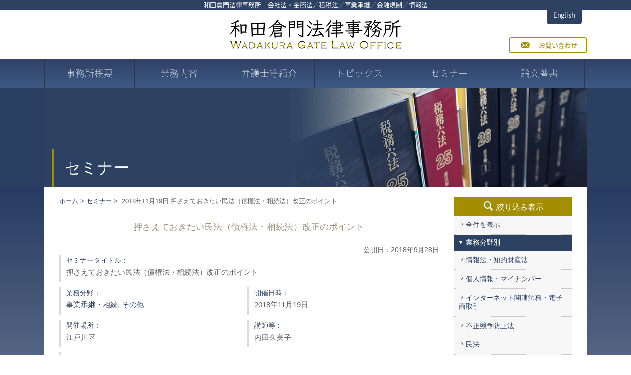

--- FILE ---
content_type: text/html; charset=UTF-8
request_url: https://wadakura.jp/seminar-entry/%E6%8A%BC%E3%81%95%E3%81%88%E3%81%A6%E3%81%8A%E3%81%8D%E3%81%9F%E3%81%84%E6%B0%91%E6%B3%95%EF%BC%88%E5%82%B5%E6%A8%A9%E6%B3%95%E3%83%BB%E7%9B%B8%E7%B6%9A%E6%B3%95%EF%BC%89%E6%94%B9%E6%AD%A3%E3%81%AE/
body_size: 34691
content:
<!DOCTYPE html>
<html dir="ltr" lang="ja" prefix="og: https://ogp.me/ns#">
<head>
<meta charset="UTF-8">
	
<meta name="viewport" content="width=device-width,initial-scale=1.0,minimum-scale=1.0,maximum-scale=2.0" />
<meta name="format-detection" content="telephone=no">
<!-- Favicon -->
<link rel="apple-touch-icon" sizes="180x180" href="https://wadakura.jp/wp/wp-content/themes/wada/icon/apple-icon-180x180.png">
<link rel="icon" type="image/png" sizes="192x192"  href="https://wadakura.jp/wp/wp-content/themes/wada/icon/android-icon-192x192.png">
<link rel="icon" type="image/png" sizes="32x32" href="https://wadakura.jp/wp/wp-content/themes/wada/icon/favicon-32x32.png">
<link rel="shortcut icon" type="image/x-icon" href="https://wadakura.jp/wp/wp-content/themes/wada/icon/favicon.ico">

<!--[if lt IE 9]>
<script type="text/javascript" src="/js/ltie9.js"></script>
<![endif]-->
<!-- js -->
<script type="text/javascript" src="https://wadakura.jp/wp/wp-content/themes/wada/js/jquery.js"></script>
<script type="text/javascript" src="https://wadakura.jp/wp/wp-content/themes/wada/js/script.js"></script>
<link rel="stylesheet" type="text/css" media="all" href="https://wadakura.jp/wp/wp-content/themes/wada/style.css" />

		<!-- All in One SEO 4.5.5 - aioseo.com -->
		<title>押さえておきたい民法（債権法・相続法）改正のポイント | 和田倉門法律事務所 会社法・金商法／租税法／事業承継／エンタメ・情報法</title>
		<meta name="robots" content="max-image-preview:large" />
		<link rel="canonical" href="https://wadakura.jp/seminar-entry/%e6%8a%bc%e3%81%95%e3%81%88%e3%81%a6%e3%81%8a%e3%81%8d%e3%81%9f%e3%81%84%e6%b0%91%e6%b3%95%ef%bc%88%e5%82%b5%e6%a8%a9%e6%b3%95%e3%83%bb%e7%9b%b8%e7%b6%9a%e6%b3%95%ef%bc%89%e6%94%b9%e6%ad%a3%e3%81%ae/" />
		<meta name="generator" content="All in One SEO (AIOSEO) 4.5.5" />
		<meta property="og:locale" content="ja_JP" />
		<meta property="og:site_name" content="和田倉門法律事務所　会社法・金商法／租税法／事業承継／エンタメ・情報法 | 会社法・金商法／租税法／事業承継／エンタメ・情報法" />
		<meta property="og:type" content="article" />
		<meta property="og:title" content="押さえておきたい民法（債権法・相続法）改正のポイント | 和田倉門法律事務所 会社法・金商法／租税法／事業承継／エンタメ・情報法" />
		<meta property="og:url" content="https://wadakura.jp/seminar-entry/%e6%8a%bc%e3%81%95%e3%81%88%e3%81%a6%e3%81%8a%e3%81%8d%e3%81%9f%e3%81%84%e6%b0%91%e6%b3%95%ef%bc%88%e5%82%b5%e6%a8%a9%e6%b3%95%e3%83%bb%e7%9b%b8%e7%b6%9a%e6%b3%95%ef%bc%89%e6%94%b9%e6%ad%a3%e3%81%ae/" />
		<meta property="article:published_time" content="2018-09-27T21:46:25+00:00" />
		<meta property="article:modified_time" content="2018-09-27T21:46:25+00:00" />
		<meta name="twitter:card" content="summary" />
		<meta name="twitter:title" content="押さえておきたい民法（債権法・相続法）改正のポイント | 和田倉門法律事務所 会社法・金商法／租税法／事業承継／エンタメ・情報法" />
		<script type="application/ld+json" class="aioseo-schema">
			{"@context":"https:\/\/schema.org","@graph":[{"@type":"BreadcrumbList","@id":"https:\/\/wadakura.jp\/seminar-entry\/%e6%8a%bc%e3%81%95%e3%81%88%e3%81%a6%e3%81%8a%e3%81%8d%e3%81%9f%e3%81%84%e6%b0%91%e6%b3%95%ef%bc%88%e5%82%b5%e6%a8%a9%e6%b3%95%e3%83%bb%e7%9b%b8%e7%b6%9a%e6%b3%95%ef%bc%89%e6%94%b9%e6%ad%a3%e3%81%ae\/#breadcrumblist","itemListElement":[{"@type":"ListItem","@id":"https:\/\/wadakura.jp\/#listItem","position":1,"name":"\u5bb6","item":"https:\/\/wadakura.jp\/","nextItem":"https:\/\/wadakura.jp\/seminar-entry\/%e6%8a%bc%e3%81%95%e3%81%88%e3%81%a6%e3%81%8a%e3%81%8d%e3%81%9f%e3%81%84%e6%b0%91%e6%b3%95%ef%bc%88%e5%82%b5%e6%a8%a9%e6%b3%95%e3%83%bb%e7%9b%b8%e7%b6%9a%e6%b3%95%ef%bc%89%e6%94%b9%e6%ad%a3%e3%81%ae\/#listItem"},{"@type":"ListItem","@id":"https:\/\/wadakura.jp\/seminar-entry\/%e6%8a%bc%e3%81%95%e3%81%88%e3%81%a6%e3%81%8a%e3%81%8d%e3%81%9f%e3%81%84%e6%b0%91%e6%b3%95%ef%bc%88%e5%82%b5%e6%a8%a9%e6%b3%95%e3%83%bb%e7%9b%b8%e7%b6%9a%e6%b3%95%ef%bc%89%e6%94%b9%e6%ad%a3%e3%81%ae\/#listItem","position":2,"name":"\u62bc\u3055\u3048\u3066\u304a\u304d\u305f\u3044\u6c11\u6cd5\uff08\u50b5\u6a29\u6cd5\u30fb\u76f8\u7d9a\u6cd5\uff09\u6539\u6b63\u306e\u30dd\u30a4\u30f3\u30c8","previousItem":"https:\/\/wadakura.jp\/#listItem"}]},{"@type":"Organization","@id":"https:\/\/wadakura.jp\/#organization","name":"\u548c\u7530\u5009\u9580\u6cd5\u5f8b\u4e8b\u52d9\u6240\u3000\u4f1a\u793e\u6cd5\u30fb\u91d1\u5546\u6cd5\uff0f\u79df\u7a0e\u6cd5\uff0f\u4e8b\u696d\u627f\u7d99\uff0f\u30a8\u30f3\u30bf\u30e1\u30fb\u60c5\u5831\u6cd5","url":"https:\/\/wadakura.jp\/","logo":{"@type":"ImageObject","url":"https:\/\/wadakura.jp\/wp\/wp-content\/uploads\/2021\/02\/img_siteid.png","@id":"https:\/\/wadakura.jp\/seminar-entry\/%e6%8a%bc%e3%81%95%e3%81%88%e3%81%a6%e3%81%8a%e3%81%8d%e3%81%9f%e3%81%84%e6%b0%91%e6%b3%95%ef%bc%88%e5%82%b5%e6%a8%a9%e6%b3%95%e3%83%bb%e7%9b%b8%e7%b6%9a%e6%b3%95%ef%bc%89%e6%94%b9%e6%ad%a3%e3%81%ae\/#organizationLogo","width":346,"height":59},"image":{"@id":"https:\/\/wadakura.jp\/#organizationLogo"}},{"@type":"WebPage","@id":"https:\/\/wadakura.jp\/seminar-entry\/%e6%8a%bc%e3%81%95%e3%81%88%e3%81%a6%e3%81%8a%e3%81%8d%e3%81%9f%e3%81%84%e6%b0%91%e6%b3%95%ef%bc%88%e5%82%b5%e6%a8%a9%e6%b3%95%e3%83%bb%e7%9b%b8%e7%b6%9a%e6%b3%95%ef%bc%89%e6%94%b9%e6%ad%a3%e3%81%ae\/#webpage","url":"https:\/\/wadakura.jp\/seminar-entry\/%e6%8a%bc%e3%81%95%e3%81%88%e3%81%a6%e3%81%8a%e3%81%8d%e3%81%9f%e3%81%84%e6%b0%91%e6%b3%95%ef%bc%88%e5%82%b5%e6%a8%a9%e6%b3%95%e3%83%bb%e7%9b%b8%e7%b6%9a%e6%b3%95%ef%bc%89%e6%94%b9%e6%ad%a3%e3%81%ae\/","name":"\u62bc\u3055\u3048\u3066\u304a\u304d\u305f\u3044\u6c11\u6cd5\uff08\u50b5\u6a29\u6cd5\u30fb\u76f8\u7d9a\u6cd5\uff09\u6539\u6b63\u306e\u30dd\u30a4\u30f3\u30c8 | \u548c\u7530\u5009\u9580\u6cd5\u5f8b\u4e8b\u52d9\u6240 \u4f1a\u793e\u6cd5\u30fb\u91d1\u5546\u6cd5\uff0f\u79df\u7a0e\u6cd5\uff0f\u4e8b\u696d\u627f\u7d99\uff0f\u30a8\u30f3\u30bf\u30e1\u30fb\u60c5\u5831\u6cd5","inLanguage":"ja","isPartOf":{"@id":"https:\/\/wadakura.jp\/#website"},"breadcrumb":{"@id":"https:\/\/wadakura.jp\/seminar-entry\/%e6%8a%bc%e3%81%95%e3%81%88%e3%81%a6%e3%81%8a%e3%81%8d%e3%81%9f%e3%81%84%e6%b0%91%e6%b3%95%ef%bc%88%e5%82%b5%e6%a8%a9%e6%b3%95%e3%83%bb%e7%9b%b8%e7%b6%9a%e6%b3%95%ef%bc%89%e6%94%b9%e6%ad%a3%e3%81%ae\/#breadcrumblist"},"datePublished":"2018-09-28T06:46:25+09:00","dateModified":"2018-09-28T06:46:25+09:00"},{"@type":"WebSite","@id":"https:\/\/wadakura.jp\/#website","url":"https:\/\/wadakura.jp\/","name":"\u548c\u7530\u5009\u9580\u6cd5\u5f8b\u4e8b\u52d9\u6240\u3000\u4f1a\u793e\u6cd5\u30fb\u91d1\u5546\u6cd5\uff0f\u79df\u7a0e\u6cd5\uff0f\u4e8b\u696d\u627f\u7d99\uff0f\u30a8\u30f3\u30bf\u30e1\u30fb\u60c5\u5831\u6cd5","description":"\u4f1a\u793e\u6cd5\u30fb\u91d1\u5546\u6cd5\uff0f\u79df\u7a0e\u6cd5\uff0f\u4e8b\u696d\u627f\u7d99\uff0f\u30a8\u30f3\u30bf\u30e1\u30fb\u60c5\u5831\u6cd5","inLanguage":"ja","publisher":{"@id":"https:\/\/wadakura.jp\/#organization"}}]}
		</script>
		<!-- All in One SEO -->

<script type="text/javascript">
/* <![CDATA[ */
window._wpemojiSettings = {"baseUrl":"https:\/\/s.w.org\/images\/core\/emoji\/14.0.0\/72x72\/","ext":".png","svgUrl":"https:\/\/s.w.org\/images\/core\/emoji\/14.0.0\/svg\/","svgExt":".svg","source":{"concatemoji":"https:\/\/wadakura.jp\/wp\/wp-includes\/js\/wp-emoji-release.min.js?ver=6.4.7"}};
/*! This file is auto-generated */
!function(i,n){var o,s,e;function c(e){try{var t={supportTests:e,timestamp:(new Date).valueOf()};sessionStorage.setItem(o,JSON.stringify(t))}catch(e){}}function p(e,t,n){e.clearRect(0,0,e.canvas.width,e.canvas.height),e.fillText(t,0,0);var t=new Uint32Array(e.getImageData(0,0,e.canvas.width,e.canvas.height).data),r=(e.clearRect(0,0,e.canvas.width,e.canvas.height),e.fillText(n,0,0),new Uint32Array(e.getImageData(0,0,e.canvas.width,e.canvas.height).data));return t.every(function(e,t){return e===r[t]})}function u(e,t,n){switch(t){case"flag":return n(e,"\ud83c\udff3\ufe0f\u200d\u26a7\ufe0f","\ud83c\udff3\ufe0f\u200b\u26a7\ufe0f")?!1:!n(e,"\ud83c\uddfa\ud83c\uddf3","\ud83c\uddfa\u200b\ud83c\uddf3")&&!n(e,"\ud83c\udff4\udb40\udc67\udb40\udc62\udb40\udc65\udb40\udc6e\udb40\udc67\udb40\udc7f","\ud83c\udff4\u200b\udb40\udc67\u200b\udb40\udc62\u200b\udb40\udc65\u200b\udb40\udc6e\u200b\udb40\udc67\u200b\udb40\udc7f");case"emoji":return!n(e,"\ud83e\udef1\ud83c\udffb\u200d\ud83e\udef2\ud83c\udfff","\ud83e\udef1\ud83c\udffb\u200b\ud83e\udef2\ud83c\udfff")}return!1}function f(e,t,n){var r="undefined"!=typeof WorkerGlobalScope&&self instanceof WorkerGlobalScope?new OffscreenCanvas(300,150):i.createElement("canvas"),a=r.getContext("2d",{willReadFrequently:!0}),o=(a.textBaseline="top",a.font="600 32px Arial",{});return e.forEach(function(e){o[e]=t(a,e,n)}),o}function t(e){var t=i.createElement("script");t.src=e,t.defer=!0,i.head.appendChild(t)}"undefined"!=typeof Promise&&(o="wpEmojiSettingsSupports",s=["flag","emoji"],n.supports={everything:!0,everythingExceptFlag:!0},e=new Promise(function(e){i.addEventListener("DOMContentLoaded",e,{once:!0})}),new Promise(function(t){var n=function(){try{var e=JSON.parse(sessionStorage.getItem(o));if("object"==typeof e&&"number"==typeof e.timestamp&&(new Date).valueOf()<e.timestamp+604800&&"object"==typeof e.supportTests)return e.supportTests}catch(e){}return null}();if(!n){if("undefined"!=typeof Worker&&"undefined"!=typeof OffscreenCanvas&&"undefined"!=typeof URL&&URL.createObjectURL&&"undefined"!=typeof Blob)try{var e="postMessage("+f.toString()+"("+[JSON.stringify(s),u.toString(),p.toString()].join(",")+"));",r=new Blob([e],{type:"text/javascript"}),a=new Worker(URL.createObjectURL(r),{name:"wpTestEmojiSupports"});return void(a.onmessage=function(e){c(n=e.data),a.terminate(),t(n)})}catch(e){}c(n=f(s,u,p))}t(n)}).then(function(e){for(var t in e)n.supports[t]=e[t],n.supports.everything=n.supports.everything&&n.supports[t],"flag"!==t&&(n.supports.everythingExceptFlag=n.supports.everythingExceptFlag&&n.supports[t]);n.supports.everythingExceptFlag=n.supports.everythingExceptFlag&&!n.supports.flag,n.DOMReady=!1,n.readyCallback=function(){n.DOMReady=!0}}).then(function(){return e}).then(function(){var e;n.supports.everything||(n.readyCallback(),(e=n.source||{}).concatemoji?t(e.concatemoji):e.wpemoji&&e.twemoji&&(t(e.twemoji),t(e.wpemoji)))}))}((window,document),window._wpemojiSettings);
/* ]]> */
</script>
<style id='wp-emoji-styles-inline-css' type='text/css'>

	img.wp-smiley, img.emoji {
		display: inline !important;
		border: none !important;
		box-shadow: none !important;
		height: 1em !important;
		width: 1em !important;
		margin: 0 0.07em !important;
		vertical-align: -0.1em !important;
		background: none !important;
		padding: 0 !important;
	}
</style>
<link rel='stylesheet' id='wp-block-library-css' href='https://wadakura.jp/wp/wp-includes/css/dist/block-library/style.min.css?ver=6.4.7' type='text/css' media='all' />
<style id='classic-theme-styles-inline-css' type='text/css'>
/*! This file is auto-generated */
.wp-block-button__link{color:#fff;background-color:#32373c;border-radius:9999px;box-shadow:none;text-decoration:none;padding:calc(.667em + 2px) calc(1.333em + 2px);font-size:1.125em}.wp-block-file__button{background:#32373c;color:#fff;text-decoration:none}
</style>
<style id='global-styles-inline-css' type='text/css'>
body{--wp--preset--color--black: #000000;--wp--preset--color--cyan-bluish-gray: #abb8c3;--wp--preset--color--white: #ffffff;--wp--preset--color--pale-pink: #f78da7;--wp--preset--color--vivid-red: #cf2e2e;--wp--preset--color--luminous-vivid-orange: #ff6900;--wp--preset--color--luminous-vivid-amber: #fcb900;--wp--preset--color--light-green-cyan: #7bdcb5;--wp--preset--color--vivid-green-cyan: #00d084;--wp--preset--color--pale-cyan-blue: #8ed1fc;--wp--preset--color--vivid-cyan-blue: #0693e3;--wp--preset--color--vivid-purple: #9b51e0;--wp--preset--gradient--vivid-cyan-blue-to-vivid-purple: linear-gradient(135deg,rgba(6,147,227,1) 0%,rgb(155,81,224) 100%);--wp--preset--gradient--light-green-cyan-to-vivid-green-cyan: linear-gradient(135deg,rgb(122,220,180) 0%,rgb(0,208,130) 100%);--wp--preset--gradient--luminous-vivid-amber-to-luminous-vivid-orange: linear-gradient(135deg,rgba(252,185,0,1) 0%,rgba(255,105,0,1) 100%);--wp--preset--gradient--luminous-vivid-orange-to-vivid-red: linear-gradient(135deg,rgba(255,105,0,1) 0%,rgb(207,46,46) 100%);--wp--preset--gradient--very-light-gray-to-cyan-bluish-gray: linear-gradient(135deg,rgb(238,238,238) 0%,rgb(169,184,195) 100%);--wp--preset--gradient--cool-to-warm-spectrum: linear-gradient(135deg,rgb(74,234,220) 0%,rgb(151,120,209) 20%,rgb(207,42,186) 40%,rgb(238,44,130) 60%,rgb(251,105,98) 80%,rgb(254,248,76) 100%);--wp--preset--gradient--blush-light-purple: linear-gradient(135deg,rgb(255,206,236) 0%,rgb(152,150,240) 100%);--wp--preset--gradient--blush-bordeaux: linear-gradient(135deg,rgb(254,205,165) 0%,rgb(254,45,45) 50%,rgb(107,0,62) 100%);--wp--preset--gradient--luminous-dusk: linear-gradient(135deg,rgb(255,203,112) 0%,rgb(199,81,192) 50%,rgb(65,88,208) 100%);--wp--preset--gradient--pale-ocean: linear-gradient(135deg,rgb(255,245,203) 0%,rgb(182,227,212) 50%,rgb(51,167,181) 100%);--wp--preset--gradient--electric-grass: linear-gradient(135deg,rgb(202,248,128) 0%,rgb(113,206,126) 100%);--wp--preset--gradient--midnight: linear-gradient(135deg,rgb(2,3,129) 0%,rgb(40,116,252) 100%);--wp--preset--font-size--small: 13px;--wp--preset--font-size--medium: 20px;--wp--preset--font-size--large: 36px;--wp--preset--font-size--x-large: 42px;--wp--preset--spacing--20: 0.44rem;--wp--preset--spacing--30: 0.67rem;--wp--preset--spacing--40: 1rem;--wp--preset--spacing--50: 1.5rem;--wp--preset--spacing--60: 2.25rem;--wp--preset--spacing--70: 3.38rem;--wp--preset--spacing--80: 5.06rem;--wp--preset--shadow--natural: 6px 6px 9px rgba(0, 0, 0, 0.2);--wp--preset--shadow--deep: 12px 12px 50px rgba(0, 0, 0, 0.4);--wp--preset--shadow--sharp: 6px 6px 0px rgba(0, 0, 0, 0.2);--wp--preset--shadow--outlined: 6px 6px 0px -3px rgba(255, 255, 255, 1), 6px 6px rgba(0, 0, 0, 1);--wp--preset--shadow--crisp: 6px 6px 0px rgba(0, 0, 0, 1);}:where(.is-layout-flex){gap: 0.5em;}:where(.is-layout-grid){gap: 0.5em;}body .is-layout-flow > .alignleft{float: left;margin-inline-start: 0;margin-inline-end: 2em;}body .is-layout-flow > .alignright{float: right;margin-inline-start: 2em;margin-inline-end: 0;}body .is-layout-flow > .aligncenter{margin-left: auto !important;margin-right: auto !important;}body .is-layout-constrained > .alignleft{float: left;margin-inline-start: 0;margin-inline-end: 2em;}body .is-layout-constrained > .alignright{float: right;margin-inline-start: 2em;margin-inline-end: 0;}body .is-layout-constrained > .aligncenter{margin-left: auto !important;margin-right: auto !important;}body .is-layout-constrained > :where(:not(.alignleft):not(.alignright):not(.alignfull)){max-width: var(--wp--style--global--content-size);margin-left: auto !important;margin-right: auto !important;}body .is-layout-constrained > .alignwide{max-width: var(--wp--style--global--wide-size);}body .is-layout-flex{display: flex;}body .is-layout-flex{flex-wrap: wrap;align-items: center;}body .is-layout-flex > *{margin: 0;}body .is-layout-grid{display: grid;}body .is-layout-grid > *{margin: 0;}:where(.wp-block-columns.is-layout-flex){gap: 2em;}:where(.wp-block-columns.is-layout-grid){gap: 2em;}:where(.wp-block-post-template.is-layout-flex){gap: 1.25em;}:where(.wp-block-post-template.is-layout-grid){gap: 1.25em;}.has-black-color{color: var(--wp--preset--color--black) !important;}.has-cyan-bluish-gray-color{color: var(--wp--preset--color--cyan-bluish-gray) !important;}.has-white-color{color: var(--wp--preset--color--white) !important;}.has-pale-pink-color{color: var(--wp--preset--color--pale-pink) !important;}.has-vivid-red-color{color: var(--wp--preset--color--vivid-red) !important;}.has-luminous-vivid-orange-color{color: var(--wp--preset--color--luminous-vivid-orange) !important;}.has-luminous-vivid-amber-color{color: var(--wp--preset--color--luminous-vivid-amber) !important;}.has-light-green-cyan-color{color: var(--wp--preset--color--light-green-cyan) !important;}.has-vivid-green-cyan-color{color: var(--wp--preset--color--vivid-green-cyan) !important;}.has-pale-cyan-blue-color{color: var(--wp--preset--color--pale-cyan-blue) !important;}.has-vivid-cyan-blue-color{color: var(--wp--preset--color--vivid-cyan-blue) !important;}.has-vivid-purple-color{color: var(--wp--preset--color--vivid-purple) !important;}.has-black-background-color{background-color: var(--wp--preset--color--black) !important;}.has-cyan-bluish-gray-background-color{background-color: var(--wp--preset--color--cyan-bluish-gray) !important;}.has-white-background-color{background-color: var(--wp--preset--color--white) !important;}.has-pale-pink-background-color{background-color: var(--wp--preset--color--pale-pink) !important;}.has-vivid-red-background-color{background-color: var(--wp--preset--color--vivid-red) !important;}.has-luminous-vivid-orange-background-color{background-color: var(--wp--preset--color--luminous-vivid-orange) !important;}.has-luminous-vivid-amber-background-color{background-color: var(--wp--preset--color--luminous-vivid-amber) !important;}.has-light-green-cyan-background-color{background-color: var(--wp--preset--color--light-green-cyan) !important;}.has-vivid-green-cyan-background-color{background-color: var(--wp--preset--color--vivid-green-cyan) !important;}.has-pale-cyan-blue-background-color{background-color: var(--wp--preset--color--pale-cyan-blue) !important;}.has-vivid-cyan-blue-background-color{background-color: var(--wp--preset--color--vivid-cyan-blue) !important;}.has-vivid-purple-background-color{background-color: var(--wp--preset--color--vivid-purple) !important;}.has-black-border-color{border-color: var(--wp--preset--color--black) !important;}.has-cyan-bluish-gray-border-color{border-color: var(--wp--preset--color--cyan-bluish-gray) !important;}.has-white-border-color{border-color: var(--wp--preset--color--white) !important;}.has-pale-pink-border-color{border-color: var(--wp--preset--color--pale-pink) !important;}.has-vivid-red-border-color{border-color: var(--wp--preset--color--vivid-red) !important;}.has-luminous-vivid-orange-border-color{border-color: var(--wp--preset--color--luminous-vivid-orange) !important;}.has-luminous-vivid-amber-border-color{border-color: var(--wp--preset--color--luminous-vivid-amber) !important;}.has-light-green-cyan-border-color{border-color: var(--wp--preset--color--light-green-cyan) !important;}.has-vivid-green-cyan-border-color{border-color: var(--wp--preset--color--vivid-green-cyan) !important;}.has-pale-cyan-blue-border-color{border-color: var(--wp--preset--color--pale-cyan-blue) !important;}.has-vivid-cyan-blue-border-color{border-color: var(--wp--preset--color--vivid-cyan-blue) !important;}.has-vivid-purple-border-color{border-color: var(--wp--preset--color--vivid-purple) !important;}.has-vivid-cyan-blue-to-vivid-purple-gradient-background{background: var(--wp--preset--gradient--vivid-cyan-blue-to-vivid-purple) !important;}.has-light-green-cyan-to-vivid-green-cyan-gradient-background{background: var(--wp--preset--gradient--light-green-cyan-to-vivid-green-cyan) !important;}.has-luminous-vivid-amber-to-luminous-vivid-orange-gradient-background{background: var(--wp--preset--gradient--luminous-vivid-amber-to-luminous-vivid-orange) !important;}.has-luminous-vivid-orange-to-vivid-red-gradient-background{background: var(--wp--preset--gradient--luminous-vivid-orange-to-vivid-red) !important;}.has-very-light-gray-to-cyan-bluish-gray-gradient-background{background: var(--wp--preset--gradient--very-light-gray-to-cyan-bluish-gray) !important;}.has-cool-to-warm-spectrum-gradient-background{background: var(--wp--preset--gradient--cool-to-warm-spectrum) !important;}.has-blush-light-purple-gradient-background{background: var(--wp--preset--gradient--blush-light-purple) !important;}.has-blush-bordeaux-gradient-background{background: var(--wp--preset--gradient--blush-bordeaux) !important;}.has-luminous-dusk-gradient-background{background: var(--wp--preset--gradient--luminous-dusk) !important;}.has-pale-ocean-gradient-background{background: var(--wp--preset--gradient--pale-ocean) !important;}.has-electric-grass-gradient-background{background: var(--wp--preset--gradient--electric-grass) !important;}.has-midnight-gradient-background{background: var(--wp--preset--gradient--midnight) !important;}.has-small-font-size{font-size: var(--wp--preset--font-size--small) !important;}.has-medium-font-size{font-size: var(--wp--preset--font-size--medium) !important;}.has-large-font-size{font-size: var(--wp--preset--font-size--large) !important;}.has-x-large-font-size{font-size: var(--wp--preset--font-size--x-large) !important;}
.wp-block-navigation a:where(:not(.wp-element-button)){color: inherit;}
:where(.wp-block-post-template.is-layout-flex){gap: 1.25em;}:where(.wp-block-post-template.is-layout-grid){gap: 1.25em;}
:where(.wp-block-columns.is-layout-flex){gap: 2em;}:where(.wp-block-columns.is-layout-grid){gap: 2em;}
.wp-block-pullquote{font-size: 1.5em;line-height: 1.6;}
</style>
<link rel='stylesheet' id='bogo-css' href='https://wadakura.jp/wp/wp-content/plugins/bogo/includes/css/style.css?ver=3.7' type='text/css' media='all' />
<link rel='stylesheet' id='wp-pagenavi-css' href='https://wadakura.jp/wp/wp-content/plugins/wp-pagenavi/pagenavi-css.css?ver=2.70' type='text/css' media='all' />
<link rel="https://api.w.org/" href="https://wadakura.jp/wp-json/" /><link rel="EditURI" type="application/rsd+xml" title="RSD" href="https://wadakura.jp/wp/xmlrpc.php?rsd" />
<meta name="generator" content="WordPress 6.4.7" />
<link rel='shortlink' href='https://wadakura.jp/?p=1245' />
<link rel="alternate" type="application/json+oembed" href="https://wadakura.jp/wp-json/oembed/1.0/embed?url=https%3A%2F%2Fwadakura.jp%2Fseminar-entry%2F%25e6%258a%25bc%25e3%2581%2595%25e3%2581%2588%25e3%2581%25a6%25e3%2581%258a%25e3%2581%258d%25e3%2581%259f%25e3%2581%2584%25e6%25b0%2591%25e6%25b3%2595%25ef%25bc%2588%25e5%2582%25b5%25e6%25a8%25a9%25e6%25b3%2595%25e3%2583%25bb%25e7%259b%25b8%25e7%25b6%259a%25e6%25b3%2595%25ef%25bc%2589%25e6%2594%25b9%25e6%25ad%25a3%25e3%2581%25ae%2F" />
<link rel="alternate" type="text/xml+oembed" href="https://wadakura.jp/wp-json/oembed/1.0/embed?url=https%3A%2F%2Fwadakura.jp%2Fseminar-entry%2F%25e6%258a%25bc%25e3%2581%2595%25e3%2581%2588%25e3%2581%25a6%25e3%2581%258a%25e3%2581%258d%25e3%2581%259f%25e3%2581%2584%25e6%25b0%2591%25e6%25b3%2595%25ef%25bc%2588%25e5%2582%25b5%25e6%25a8%25a9%25e6%25b3%2595%25e3%2583%25bb%25e7%259b%25b8%25e7%25b6%259a%25e6%25b3%2595%25ef%25bc%2589%25e6%2594%25b9%25e6%25ad%25a3%25e3%2581%25ae%2F&#038;format=xml" />

<script>
  (function(i,s,o,g,r,a,m){i['GoogleAnalyticsObject']=r;i[r]=i[r]||function(){
  (i[r].q=i[r].q||[]).push(arguments)},i[r].l=1*new Date();a=s.createElement(o),
  m=s.getElementsByTagName(o)[0];a.async=1;a.src=g;m.parentNode.insertBefore(a,m)
  })(window,document,'script','//www.google-analytics.com/analytics.js','ga');

  ga('create', 'UA-16875588-25', 'auto');
  ga('send', 'pageview');

</script>
</head>

<body class="seminar-template-default single single-seminar postid-1245 top ja" id="pagetop">

    <header>
        <p class="lead">和田倉門法律事務所　会社法・金商法／租税法／事業承継／金融規制／情報法</p>
        <div class="inner">
        <h1 class="siteid"><a href="/"><img src="https://wadakura.jp/wp/wp-content/themes/wada/img/img_siteid.png" alt="和田倉門法律事務所"></a></h1>
            <div class="headinfo spNone">
                <div class="headbtn"><a href="/en">English</a></div>
                <div class="contact"><a href="/contact"><span>お問い合わせ</span></a></div><!-- /.contact -->
            </div><!-- /.headinfo -->

        </div><!-- /.inner -->
            <nav class="gnav">
                <div class="inner">
                <ul><!-- no br -->
                    <li><a href="/about">事務所概要</a></li><li><a href="/work">業務内容</a></li><li><a href="/lawyer">弁護士等紹介</a></li><li><a href="/topics-entry">トピックス</a></li><li><a href="/seminar-entry">セミナー</a></li><li><a href="/publication-entry">論文著書</a></li><li class="spView"><a href="/contact">お問い合わせ</a></li><li class="spView"><a href="/en">English</a></li>
                </ul>
                </div><!-- /.inner -->
            </nav><!-- /.gnav -->
    </header>


<div class="topImg title">
                        <div class="inner"><section class="seminar page"><h1>セミナー</h1></section></div><!-- /.inner -->
                    </div><!-- /.topImg -->


<div class="wrapper">
    <div class="contents">
    <div class="mainArea">
    <div class="breadcrumbs">
            <!-- post -->
              <a href="https://wadakura.jp" class="home">ホーム</a>&nbsp;>&nbsp;<a href="/seminar-entry">セミナー</a>&nbsp;>&nbsp;
            2018年11月19日&nbsp;押さえておきたい民法（債権法・相続法）改正のポイント                </div><!-- #breadcrumbs -->

        <section class="entry seminar">
		<h1 class="tbLine sp-b15">押さえておきたい民法（債権法・相続法）改正のポイント</h1>
    <div class="info">
      <div class="date">公開日：2018年9月28日</div>
    </div><!-- /.info -->
    <div class="seminarInfo">
    <dl>
        <dt>セミナータイトル：</dt>
        <dd><span>押さえておきたい民法（債権法・相続法）改正のポイント</span></dd>
    </dl>
    <div class="clm2">
        <div class="clm">
            <dl>
                <dt>業務分野：</dt>
                <dd class="category"><span class="name"><a href="https://wadakura.jp/seminar/tax/succession/" rel="tag">事業承継・相続</a>, <a href="https://wadakura.jp/seminar/other/" rel="tag">その他</a></span></dd>
            </dl>
        </div>
        <div class="clm">
            <dl>
                <dt>開催日時：</dt>
                <dd>2018年11月19日</dd>
            </dl>
        </div>
        <div class="clm">
            <dl>
                <dt>開催場所：</dt>
                <dd>                    江戸川区                </dd>
            </dl>
        </div>
        <div class="clm">
             <dl>
                <dt>講師等：</dt>
                <dd>内田久美子</dd>
            </dl>
        </div>
        <div class="clm">
            <dl>
                <dt>主催者：</dt>
                <dd>東京税理士会江戸川北支部</dd>
            </dl>
        </div>
        <div class="clm">

        </div>
    </div><!-- /.clm2 -->

            </div><!-- seminarInfo -->

    </section>
      </div><!-- /.mainArea -->

    <div class="sideArea">
        
                <!-- narrow nav -->
                <h3 class="searchTitle"><span>絞り込み表示</span></h3>
        <section class="narrow subNav">
        	<ul>
        	<li><a href="/seminar-entry">全件を表示</a></li>
        	<li class="title"><span>業務分野別</span></li>
				<li class="cat-item cat-item-18"><a href="https://wadakura.jp/seminar/law/">情報法・知的財産法</a>
<ul class='children'>
	<li class="cat-item cat-item-19"><a href="https://wadakura.jp/seminar/law/personal/">個人情報・マイナンバー</a>
</li>
	<li class="cat-item cat-item-20"><a href="https://wadakura.jp/seminar/law/e-commerce/">インターネット関連法務・電子商取引</a>
</li>
	<li class="cat-item cat-item-21"><a href="https://wadakura.jp/seminar/law/competition/">不正競争防止法</a>
</li>
</ul>
</li>
	<li class="cat-item cat-item-150"><a href="https://wadakura.jp/seminar/%e6%b0%91%e6%b3%95/">民法</a>
</li>
	<li class="cat-item cat-item-151"><a href="https://wadakura.jp/seminar/%e4%bc%9a%e7%a4%be%e6%b3%95/">会社法</a>
</li>
	<li class="cat-item cat-item-4"><a href="https://wadakura.jp/seminar/corporate/">コーポレート</a>
<ul class='children'>
	<li class="cat-item cat-item-7"><a href="https://wadakura.jp/seminar/corporate/governance/">コーポレートガバナンス</a>
</li>
	<li class="cat-item cat-item-10"><a href="https://wadakura.jp/seminar/corporate/divestitures/">M&amp;A（企業買収・事業売却）</a>
</li>
	<li class="cat-item cat-item-11"><a href="https://wadakura.jp/seminar/corporate/stock/">株式・新株予約権</a>
</li>
	<li class="cat-item cat-item-12"><a href="https://wadakura.jp/seminar/corporate/transactions/">企業間取引</a>
</li>
	<li class="cat-item cat-item-131"><a href="https://wadakura.jp/seminar/corporate/remuneration/">経営者報酬設計・運用</a>
</li>
</ul>
</li>
	<li class="cat-item cat-item-25"><a href="https://wadakura.jp/seminar/other/">その他</a>
</li>
	<li class="cat-item cat-item-111"><a href="https://wadakura.jp/seminar/finance/">ファイナンス</a>
<ul class='children'>
	<li class="cat-item cat-item-132"><a href="https://wadakura.jp/seminar/finance/regulation/">金融規制法（保険業法・銀行法・金融商品取引法等）</a>
</li>
</ul>
</li>
	<li class="cat-item cat-item-13"><a href="https://wadakura.jp/seminar/tax/">タックス</a>
<ul class='children'>
	<li class="cat-item cat-item-17"><a href="https://wadakura.jp/seminar/tax/liability/">税理士損害賠償責任</a>
</li>
	<li class="cat-item cat-item-24"><a href="https://wadakura.jp/seminar/tax/succession/">事業承継・相続</a>
</li>
	<li class="cat-item cat-item-14"><a href="https://wadakura.jp/seminar/tax/planning/">タックスプランニング</a>
</li>
	<li class="cat-item cat-item-16"><a href="https://wadakura.jp/seminar/tax/suit/">税務訴訟</a>
</li>
</ul>
</li>
			</ul>

        </section>

        
        <section class="access">
                <!--japanese-->
        <h1 class="tbLine">アクセス</h1>
            <div class="sp-t10 align-c photo"><img src="https://wadakura.jp/wp/wp-content/themes/wada/img/img_access.png" alt="アクセス"></div>
            <p class="sp-b15 sp-t5 pd-lr10">和田倉門法律事務所<br>〒100-0004<br>東京都千代田区大手町1-5-1<br>大手町ファーストスクエア<br>イーストタワー19階</p>
            <div class="btn arrow sp-b10"><a href="/about"><span>和田倉門法律事務所について</span></a></div>
            <div class="btn arrow sp-b10"><a href="/contact"><span>お問い合わせ</span></a></div>
        
        </section>

                <!--japanese-->
        <section class="news sp-t30">
            <h1 class="tbLine">お知らせ</h1>
                        <dl>
                <dt>2025年12月1日</dt>
                <dd>
                                    <a href="https://wadakura.jp/topics-entry/%e7%ac%ac78%e6%9c%9f%e5%8f%b8%e6%b3%95%e4%bf%ae%e7%bf%92%e7%94%9f%e3%80%80%e6%8e%a1%e7%94%a8%e3%81%ae%e3%81%94%e6%a1%88%e5%86%85/">第78期の司法修習生を若干名募集しております。</a>
                                </dd>
            </dl>


                            <dl>
                <dt>2025年11月4日</dt>
                <dd>
                                    <a href="https://wadakura.jp/topics-entry/%e6%b3%95%e5%be%8b%e4%ba%8b%e5%8b%99%e8%81%b7%ef%bc%88%e6%ad%a3%e7%a4%be%e5%93%a1%ef%bc%89%e6%8e%a1%e7%94%a8%e3%81%ae%e3%81%94%e6%a1%88%e5%86%85/">法律事務職員（正職員）の募集を開始いたしました。</a>
                                </dd>
            </dl>


                            <dl>
                <dt>2025年8月26日</dt>
                <dd>
                                    第79期司法修習生（予定）の募集は終了いたしました。                                </dd>
            </dl>


                            <dl>
                <dt>2025年7月22日</dt>
                <dd>
                                    第79期司法修習生（予定者）向けに事務所説明会及び個別訪問を実施いたします。                                </dd>
            </dl>


                            <dl>
                <dt>2025年1月1日</dt>
                <dd>
                                    当事務所の本年の営業は1月6日より開始いたします。それ以前のご連絡は各担当弁護士まで直接お願いいたします。                                </dd>
            </dl>


                                                
            <div class="btn arrow sp-b10"><a href="/news"><span>過去のお知らせへ</span></a></div>
        </section>

        <section class="other">
            <div class="linebtn arrow sp-b10"><a href="/recruit"><span>採用情報</span></a></div>
        </section>
        
    </div><!-- /.sideArea -->

    </div><!-- /.contents -->


      <footer>
        <div class="pagetop"><a href="#pagetop" class="smooth">このページの先頭へ</a></div>
            <div class="footinfo">
                <div class="clearBox">
                    <img src="https://wadakura.jp/wp/wp-content/themes/wada/img/img_siteid2.png" alt="和田倉門法律事務所" class="img-l">
                    <div class="hidden">
                        <p>〒100-0004 東京都千代田区大手町1-5-1<br>大手町ファーストスクエア イーストタワー19階<br>
                        TEl：03-6212-8100　FAX：03-6212-8118
                        </p>
                    </div>
                </div>
                <!-- /.clearBox -->
            </div><!-- /.footinfo -->
            <div class="subnav">
                <ul>
                    <li><a href="/about">事務所概要</a></li>
                    <li><a href="/work">業務内容</a></li>
                    <li><a href="/lawyer">弁護士等紹介</a></li>
                    <li><a href="/topics-entry">トピックス</a></li>
                    <li><a href="/seminar-entry">セミナー</a></li>
                    <li><a href="/publication-entry">論文著書</a></li>
                </ul>
                <ul class="sub">
                    <li><a href="/about/access">アクセス</a></li>
                    <li><a href="/contact/#term">利用規約</a></li>
                    <li><a href="/contact/#privacy">プライバシーポリシー</a></li>
                    <li><a href="/contact">お問い合わせ</a></li>
                </ul>

            </div>
            <!-- /.subnav -->
            <p class="copy">&copy; Wadakura Gate Law Office. All Rights Reserved.</p>

    </footer>
</div><!-- /.wrapper -->
</body>
</html>


--- FILE ---
content_type: text/css
request_url: https://wadakura.jp/wp/wp-content/themes/wada/style.css
body_size: 54090
content:
@charset "UTF-8";
/*
Theme Name: wadakura theme
Theme URI:
Author: pipeline samy
Description: オリジナルテーマ
*/
/* CSS Document */
/* contents---------------
   1.Reset
   2.Base
   3.Layout
   4.Common
   5.Page
   6.Script
    ------------ */
/*----------------------------------------------------------
  reset
--------------------------------------------------------- */
body, dl, dt, dd, ul, li, h1, h2, h3, h4, form, p, th, td, input, textarea, select {
  margin: 0px;
  padding: 0px;
}

h1, h2, h3, h4, h5, h6 {
  font-size: 1em;
  font-weight: normal;
}

img {
  margin: 0;
  padding: 0;
  border: 0;
  vertical-align: top;
}

ul, dl {
  list-style-type: none;
}

/*----------------------------------------------------------
  Base
--------------------------------------------------------- */
/* topicsカテゴリ非表示 */
section.topics dd.category {
  display: none;
}

body {
  font-size: 15px;
  font-family: "游明朝", YuMincho, "ヒラギノ明朝 ProN W3", "Hiragino Mincho ProN", "HG明朝E", "Helvetica neue", Helvetica, "ＭＳ Ｐ明朝", "ＭＳ 明朝", serif;
  margin: 0 auto;
}

@media screen and (max-width: 667px) {
  * {
    -webkit-text-size-adjust: 100%;
  }
}
* {
  word-break: normal;
  word-wrap: break-word;
  -webkit-box-sizing: border-box;
  -o-box-sizing: border-box;
  -ms-box-sizing: border-box;
  box-sizing: border-box;
}

img {
  max-width: 100%;
  height: auto;
  width: auto;
}

.clearfix:after {
  content: "";
  display: block;
  clear: both;
}

.clear {
  clear: both;
}

p {
  line-height: 1.6;
}

a {
  -webkit-tap-highlight-color: rgba(0, 0, 0, 0);
}

a:link {
  color: #2d4262;
  font-style: normal;
  text-decoration: underline;
}

a:visited {
  color: #486083;
}

a:hover {
  text-decoration: none;
  opacity: 0.7;
}

a:active {
  text-decoration: none;
}

a img:hover {
  opacity: 0.7;
}

strong {
  font-weight: bold;
}

small {
  font-size: 85%;
  line-height: 1.1;
}

blockquote {
  padding: 2px 0 2px 1em;
  border-left: 7px #C0D9FE solid;
  margin: 10px 0;
}

.spView {
  display: none !important;
}

.spNone {
  display: block !important;
}

@media screen and (max-width: 667px) {
  .spView {
    display: block !important;
  }
  .gnav li.spView {
    display: inline-block !important;
  }
  .spNone {
    display: none !important;
  }
}
/*----------------------------------------------------------
  Layout
--------------------------------------------------------- */
html, body {
  margin: 0;
  padding: 0;
  height: 100%;
  width: 100%;
}

.sitewidth, .inner {
  position: relative;
  overflow: hidden;
  max-width: 1100px;
  margin: 0 auto;
}

@media screen and (max-width: 667px) {
  .sitewidth, .inner, .contents, footer {
    padding: 0 2% !important;
  }
}
.wrapper {
  width: 100%;
  background: #273b62;
  background: -webkit-gradient(linear, left top, left bottom, from(#273b62), color-stop(25%, #727f98), color-stop(60%, #ffffff));
  background: linear-gradient(to bottom, #273b62 0%, #727f98 25%, #ffffff 60%);
  filter: progid:DXImageTransform.Microsoft.gradient( startColorstr="#273b62", endColorstr="#ffffff",GradientType=0 );
}

/* Header
----------------------------------------------- */
header .lead {
  font-family: Noto Sans Japanese, 秀英丸ゴシック L, Avenir, "Helvetica neue", Helvetica, "游ゴシック", YuGothic, "ヒラギノ角ゴ Pro W3", "Hiragino Kaku Gothic Pro", メイリオ, Meiryo, sans-serif;
  font-size: 13px;
  background: #2d4262;
  color: #FFF;
  text-align: center;
  width: 100%;
}
header .inner {
  position: relative;
}
header .inner .headbtn {
  position: absolute;
  width: 7em;
  top: 0;
  right: 0;
  font-family: Noto Sans Japanese, 秀英丸ゴシック L, Avenir, "Helvetica neue", Helvetica, "游ゴシック", YuGothic, "ヒラギノ角ゴ Pro W3", "Hiragino Kaku Gothic Pro", メイリオ, Meiryo, sans-serif;
  font-size: 13px;
  text-align: center;
}
header .inner .headbtn a {
  color: #FFF;
  background: #2d4262;
  padding: 10px 1em;
  border-radius: 5px;
  text-decoration: none;
}
header .inner .contact {
  position: absolute;
  bottom: 18px;
  right: 0;
}
header .inner .contact a {
  border: 2px solid #a38e00;
  padding: 5px 1.3em;
  color: #a38e00;
  text-decoration: none;
  font-family: Noto Sans Japanese, 秀英丸ゴシック L, Avenir, "Helvetica neue", Helvetica, "游ゴシック", YuGothic, "ヒラギノ角ゴ Pro W3", "Hiragino Kaku Gothic Pro", メイリオ, Meiryo, sans-serif;
  border-radius: 4px;
  font-size: 13px;
  font-weight: 500;
}
header .inner .contact a span:before {
  font-family: "basicicon";
  padding-right: 2px;
  font-weight: normal;
  position: relative;
  content: "\e906";
  font-size: 26px;
  top: 0.2em;
  margin-right: 0.5em;
}
header .inner h1 {
  text-align: center;
  padding: 20px 0;
}
header .gnav {
  background: #304266;
  background: -webkit-gradient(linear, left top, left bottom, from(#304266), to(#3c5985));
  background: linear-gradient(to bottom, #304266 0%, #3c5985 100%);
  filter: progid:DXImageTransform.Microsoft.gradient( startColorstr="#304266", endColorstr="#3c5985",GradientType=0 );
}
header .gnav ul {
  max-width: 1100px;
  margin: 0 auto;
}
header .gnav ul li {
  display: inline-block;
  width: 16.6%;
  border-right: 1px solid #263854;
}
header .gnav ul li:first-child {
  border-left: 1px solid #263854;
}
header .gnav ul a {
  display: block;
  color: #FFF;
  font-family: Noto Sans Japanese, 秀英丸ゴシック L, Avenir, "Helvetica neue", Helvetica, "游ゴシック", YuGothic, "ヒラギノ角ゴ Pro W3", "Hiragino Kaku Gothic Pro", メイリオ, Meiryo, sans-serif;
  font-size: 19px;
  font-weight: 100;
  text-decoration: none;
  height: 60px;
  text-align: center;
  padding: 15px 0;
}

/* header */
@media screen and (max-width: 940px) {
  header .siteid img {
    width: 260px;
  }
  header .gnav ul li {
    display: inline-block;
    width: 25%;
    border-bottom: 1px solid #263854;
  }
  header .gnav ul a {
    display: block;
    color: #FFF;
    font-family: Noto Sans Japanese, 秀英丸ゴシック L, Avenir, "Helvetica neue", Helvetica, "游ゴシック", YuGothic, "ヒラギノ角ゴ Pro W3", "Hiragino Kaku Gothic Pro", メイリオ, Meiryo, sans-serif;
    font-size: 16px;
    font-weight: 100;
    text-decoration: none;
    height: auto;
    text-align: center;
    padding: 10px 0;
  }
}
@media screen and (max-width: 667px) {
  header .siteid img {
    width: 220px;
  }
  header .lead {
    font-size: 12px;
    text-align: left;
    padding: 0 60px 0 2%;
  }
  header .gnav ul li {
    display: inline-block;
    width: 50%;
    border-right: none;
    border-bottom: 1px solid #263854;
  }
  header .gnav ul li:first-child {
    border-left: none;
  }
  header .gnav ul a {
    display: block;
    color: #FFF;
    font-family: Noto Sans Japanese, 秀英丸ゴシック L, Avenir, "Helvetica neue", Helvetica, "游ゴシック", YuGothic, "ヒラギノ角ゴ Pro W3", "Hiragino Kaku Gothic Pro", メイリオ, Meiryo, sans-serif;
    font-size: 14px;
    font-weight: 100;
    text-decoration: none;
    height: auto;
    text-align: center;
    padding: 8px 0;
  }
}
/* Contents
----------------------------------------------- */
.contents {
  background: #FFF;
  color: #626262;
  max-width: 1100px;
  margin: 0 auto;
  padding: 20px 30px;
}
.contents .mainArea {
  width: 77%;
  float: left;
  padding-right: 30px;
  word-break: normal;
  word-wrap: break-word;
}
.contents .sideArea {
  width: 23%;
  float: left;
  font-size: 14px;
  color: #626262;
}
.contents .sideArea section.news dl {
  border-left: 5px #a38e00 solid;
  margin: 15px 0;
  padding-left: 10px;
}
.contents .sideArea section.news dl dt {
  color: #868686;
  font-size: 12px;
  margin-bottom: 5px;
}
.contents .sideArea section.access .photo {
  padding: 0 10px;
}
.contents .sideArea section.access .photo img {
  width: 100%;
}

.contents_1clm {
  background: #FFF;
  color: #626262;
  max-width: 1100px;
  margin: 0 auto;
  padding: 20px 30px;
}
.contents_1clm .mainArea {
  width: 100%;
  float: none;
  word-break: normal;
  word-wrap: break-word;
}

.contents.work {
  background: #FFF;
  color: #626262;
  max-width: 1100px;
  margin: 0 auto;
}
.contents.work .mainArea {
  width: 72%;
  float: right !important;
  padding: 0px 30px 20px 20px;
  background: #FFF;
}
.contents.work .sideArea {
  width: 28%;
  float: left;
  font-size: 14px;
  color: #FFF;
  background: #2d4262;
  padding: 10px 0px 0px;
}
.contents.work .sideArea a {
  color: #FFF;
  text-decoration: none;
}
.contents.work .sideArea .worknav dl {
  margin-bottom: 1em;
}
.contents.work .sideArea .worknav dl a {
  padding: 8px 0.7em;
  display: block;
}
.contents.work .sideArea .worknav dl dt {
  font-size: 18px;
  border-top: 2px solid #FFF;
  margin-bottom: 0.4em;
  background: rgba(255, 255, 255, 0.8);
  color: #2d4262;
}
.contents.work .sideArea .worknav dl dt a {
  color: #2d4262;
}
.contents.work .sideArea .worknav dl dt span:before {
  font-family: "basicicon";
  padding-right: 2px;
  font-weight: normal;
  position: relative;
  content: "\e907";
  font-size: 14px;
}
.contents.work .sideArea .worknav dl dd {
  font-size: 14px;
  padding-left: 1em;
  text-indent: -1em;
}
.contents.work .sideArea .worknav dl dd span:before {
  font-family: "basicicon";
  padding-right: 2px;
  font-weight: normal;
  position: relative;
  content: "s";
}
.contents.work .sideArea .white {
  background: #FFFFFF;
  color: #626262;
  padding: 10px 0;
}
.contents.work .sideArea .white a {
  color: inherit;
}
.contents.work .sideArea .white .btn a {
  color: #FFF;
}

.contents:after {
  content: "";
  display: block;
  clear: both;
}

@media screen and (max-width: 667px) {
  .mainArea, .sideArea,
  .sideArea_work, .mainArea_work {
    float: none;
    width: 100% !important;
    padding-top: 20px;
    padding: 0;
  }
  .sideArea_work, .mainArea_work {
    padding: 10px 2% !important;
  }
  .mainArea {
    padding: 2% 0 !important;
  }
}
/* Footer
----------------------------------------------- */
footer {
  position: relative;
  background: #eeeeee;
  max-width: 1100px;
  margin: 50px auto 0;
  padding: 0 30px;
  color: #626262;
  font-size: 13px;
}
footer .pagetop {
  position: absolute;
  background: #eeeeee;
  right: 0;
  top: -30px;
}
footer .pagetop a {
  display: inline-block;
  text-decoration: none;
  font-size: 11px;
  text-align: center;
  height: 30px;
  padding: 8px 0.8em;
}
footer .footinfo {
  padding: 20px 0;
}
footer .footinfo .img-l {
  margin-right: 30px;
}
footer .subnav li {
  display: inline-block;
  border-right: 1px #6F6F6F solid;
  padding-right: 1em;
}
footer .subnav li a {
  text-decoration: none;
  color: #626262;
}
footer .subnav li:last-child {
  border-right: none;
}
footer .subnav ul.sub {
  text-align: right;
  margin: 15px 0;
}
footer .subnav ul.sub li {
  border-right: 0;
}
footer .subnav ul.sub a:before {
  font-family: "basicicon";
  padding-right: 2px;
  font-weight: normal;
  position: relative;
  content: "\e905";
  color: #a38e00;
}
footer .copy {
  color: #9e947c;
  font-size: 11px;
  text-align: right;
}

/*----------------------------------------------------------
  Common
--------------------------------------------------------- */
/*  headline
----------------------------------------------- */
h1.topLine {
  font-size: 26px;
  color: #2d4262;
  background: url(img/bg_h2.png) repeat-x top left;
  padding-top: 14px;
}
h1.topLine span {
  font-size: 13px;
  display: block;
  line-height: 1.3;
  padding-left: 0.3em;
}

h1.tbLine {
  border-top: #a38e00 1px solid;
  border-bottom: #a38e00 1px solid;
  color: #9e947c;
  font-size: 18px;
  padding: 10px 0;
  text-align: center;
}

h1.tLine {
  font-size: 22px;
  border-top: #2d4262 4px solid;
  margin-bottom: 0.5em;
  padding-top: 8px;
}

h2.lLine {
  border-left: #a38e00 solid 10px;
  padding-left: 10px;
  font-size: 20px;
}

.bLine {
  border-bottom: #2d4262 solid 2px;
  font-size: 16px;
  padding: 0.3em 0;
}

h3.arrow {
  font-size: 15px;
}
h3.arrow span:before {
  font-family: "basicicon";
  content: "r";
  color: #a38e00;
}

h3.search {
  font-size: 17px;
}
h3.search span:before {
  font-family: "basicicon";
  content: "\e612";
  color: #a38e00;
  font-size: 20px;
}

/*  list
----------------------------------------------- */
ol {
  margin: 0;
  padding-left: 22px;
}

ol li {
  list-style: decimal;
  margin: 0.5em 0px;
  line-height: 1.5em;
}

ul.normal li:before {
  font-family: "basicicon";
  content: "\e625";
}

ul.border li:before {
  font-family: "basicicon";
  content: "q";
}

ul.arrow li:before {
  font-family: "basicicon";
  content: "r";
}

ul.dot li:before {
  font-family: "basicicon";
  content: "\e625";
}

ul.record li:before {
  font-family: "basicicon";
  content: "\e620";
}

ul.notice-red li {
  color: #CC0000;
}

ul.notice li:before, ul.notice-red li:before {
  font-family: "basicicon";
  content: "1";
}

ul.indent {
  padding-left: 0;
  margin-left: 0;
}

ul.indent li {
  margin: 10px 0;
  padding-left: 1em;
  text-indent: -1em;
}

/* webfont */
@font-face {
  font-family: "Noto Sans Japanese";
  font-style: normal;
  font-weight: 100;
  src: url("fonts/notosans/NotoSansCJKjp-Thin.eot"); /* IE9 Compat Modes */
  src: url("fonts/notosans/NotoSansCJKjp-Thin.eot?#iefix") format("embedded-opentype"), url("fonts/notosans/NotoSansCJKjp-Thin.woff") format("woff"), url("fonts/notosans/NotoSansCJKjp-Thin.ttf") format("truetype"); /* Safari, Android, iOS */
}
@font-face {
  font-family: "Noto Sans Japanese";
  font-style: normal;
  font-weight: 200;
  src: url("fonts/notosans/NotoSansCJKjp-Light.eot");
  src: url("fonts/notosans/NotoSansCJKjp-Light.eot?#iefix") format("embedded-opentype"), url("fonts/notosans/NotoSansCJKjp-Light.woff") format("woff"), url("fonts/notosans/NotoSansCJKjp-Light.ttf") format("truetype");
}
@font-face {
  font-family: "Noto Sans Japanese";
  font-style: normal;
  font-weight: 300;
  src: url("fonts/notosans/NotoSansCJKjp-DemiLight.eot");
  src: url("fonts/notosans/NotoSansCJKjp-DemiLight.eot?#iefix") format("embedded-opentype"), url("fonts/notosans/NotoSansCJKjp-DemiLight.woff") format("woff"), url("fonts/notosans/NotoSansCJKjp-DemiLight.ttf") format("truetype");
}
@font-face {
  font-family: "Noto Sans Japanese";
  font-style: normal;
  font-weight: 400;
  src: url("fonts/notosans/NotoSansCJKjp-Regular.eot");
  src: url("fonts/notosans/NotoSansCJKjp-Regular.eot?#iefix") format("embedded-opentype"), url("fonts/notosans/NotoSansCJKjp-Regular.woff") format("woff"), url("fonts/notosans/NotoSansCJKjp-Regular.ttf") format("truetype");
}
@font-face {
  font-family: "Noto Sans Japanese";
  font-style: normal;
  font-weight: 500;
  src: url("fonts/notosans/NotoSansCJKjp-Medium.eot");
  src: url("fonts/notosans/NotoSansCJKjp-Medium.eot?#iefix") format("embedded-opentype"), url("fonts/notosans/NotoSansCJKjp-Medium.woff") format("woff"), url("fonts/notosans/NotoSansCJKjp-Medium.ttf") format("truetype");
}
@font-face {
  font-family: "Noto Sans Japanese";
  font-style: normal;
  font-weight: 700;
  src: url("fonts/notosans/NotoSansCJKjp-Bold.eot");
  src: url("fonts/notosans/NotoSansCJKjp-Bold.eot?#iefix") format("embedded-opentype"), url("fonts/notosans/NotoSansCJKjp-Bold.woff") format("woff"), url("fonts/notosans/NotoSansCJKjp-Bold.ttf") format("truetype");
}
@font-face {
  font-family: "Noto Sans Japanese";
  font-style: normal;
  font-weight: 900;
  src: url("fonts/notosans/NotoSansCJKjp-Black.eot");
  src: url("fonts/notosans/NotoSansCJKjp-Black.eot?#iefix") format("embedded-opentype"), url("fonts/notosans/NotoSansCJKjp-Black.woff") format("woff"), url("fonts/notosans/NotoSansCJKjp-Black.ttf") format("truetype");
}
/*  iconfont
----------------------------------------------- */
@font-face {
  font-family: "basicicon";
  src: url("fonts/basicicon.eot?36jdwq");
  src: url("fonts/basicicon.eot?36jdwq#iefix") format("embedded-opentype"), url("fonts/basicicon.ttf?36jdwq") format("truetype"), url("fonts/basicicon.woff?36jdwq") format("woff"), url("fonts/basicicon.svg?36jdwq#basicicon") format("svg");
  font-weight: normal;
  font-style: normal;
}
[class^=icon-]:before, [class*=" icon-"]:before,
[class^=icon-]:after, [class*=" icon-"]:after {
  font-family: "basicicon";
  speak: none;
  font-style: normal;
  font-weight: normal;
  font-variant: normal;
  text-transform: none;
  line-height: 1.3;
  vertical-align: middle;
  /* Better Font Rendering =========== */
  -webkit-font-smoothing: antialiased;
  -moz-osx-font-smoothing: grayscale;
}

[class^=icon-]:before, [class*=" icon-"]:before {
  margin-right: 3px;
  font-size: 120%;
}

[class^=icon-]:after, [class*=" icon-"]:after {
  margin-left: 3px;
  font-size: 120%;
}

[class^=icon-fl_]:before, [class*=" icon-fl_"]:before,
[class^=icon-fl_]:after, [class*=" icon-fl_"]:after {
  font-size: 160%;
  vertical-align: middle;
}

.icon-parts-03:before {
  content: "\e905";
}

.icon-parts-02:before {
  content: "\e906";
}

.icon-parts-01:before {
  content: "\e907";
}

.icon-point1:before {
  content: "\e628";
}

.icon-menu:before {
  content: "\e629";
}

.icon-arrowlink:before {
  content: "\e62a";
}

.icon-tree_01:before {
  content: "\e611";
}

.icon-tree_02:before {
  content: "\e613";
}

.icon-tree_03:before {
  content: "\e627";
}

.icon-required2:before {
  content: "\e600";
}

.icon-required1:before {
  content: "\e601";
}

.icon-fl_doc:before {
  content: "d";
}

.icon-fl_etc:before {
  content: "e";
}

.icon-fl_img:before {
  content: "j";
}

.icon-li_basic:before {
  content: "0";
}

.icon-li_border:before {
  content: "q";
}

.icon-li_notice:before {
  content: "1";
}

.icon-fl_mp3:before {
  content: "m";
}

.icon-fl_pdf:before {
  content: "p";
}

.icon-fl_ppt:before {
  content: "t";
}

.icon-fl_xls:before {
  content: "x";
}

.icon-dots-three-horizontal:before {
  content: "\e900";
}

.icon-dots-two-vertical:before {
  content: "\e901";
}

.icon-heart-outlined:before {
  content: "\e902";
}

.icon-mobile:before {
  content: "\e903";
}

.icon-tv:before {
  content: "\e904";
}

.icon-new:before {
  content: "\e62b";
}

.icon-arrow-d3:before {
  content: "\e602";
}

.icon-arrow-l3:before {
  content: "\e603";
}

.icon-arrow-r3:before {
  content: "\e604";
}

.icon-arrow-u3:before {
  content: "\e605";
}

.icon-phone:before {
  content: "!";
}

.icon-mail:before {
  content: '"';
}

.icon-pencil:before {
  content: "\e60f";
}

.icon-location:before {
  content: "#";
}

.icon-star:before {
  content: "\e610";
}

.icon-popup:before {
  content: "$";
}

.icon-search:before {
  content: "\e612";
}

.icon-close1:before {
  content: "\e614";
}

.icon-minus2:before {
  content: "-";
}

.icon-plus2:before {
  content: "+";
}

.icon-close2:before {
  content: "\e615";
}

.icon-minus3:before {
  content: "\e616";
}

.icon-plus3:before {
  content: "\e617";
}

.icon-close3:before {
  content: "\e618";
}

.icon-minus1:before {
  content: "\e619";
}

.icon-plus1:before {
  content: "\e61a";
}

.icon-info:before {
  content: "\e61b";
}

.icon-help:before {
  content: "\e61c";
}

.icon-record:before {
  content: "\e620";
}

.icon-arrow-l1:before {
  content: "\e621";
}

.icon-arrow-d1:before {
  content: "\e622";
}

.icon-arrow-u1:before {
  content: "\e623";
}

.icon-arrow-r1:before {
  content: "r";
}

.icon-arrow-l2:before {
  content: "a";
}

.icon-arrow-d2:before {
  content: "z";
}

.icon-arrow-u2:before {
  content: "w";
}

.icon-arrow-r2:before {
  content: "s";
}

.icon-dot:before {
  content: "\e625";
}

.icon-twitter:before {
  content: "\e626";
}

.icon-facebook:before {
  content: "F";
}

.icon-bell:before {
  content: "\e006";
}

.icon-camera:before {
  content: "\e017";
}

.icon-paper:before {
  content: "\e034";
}

.icon-box:before {
  content: "\e079";
}

.icon-arrow-left:before {
  content: "\e094";
}

.icon-arrow-right:before {
  content: "\e095";
}

.icon-arrow-up:before {
  content: "\e096";
}

.icon-arrow-down:before {
  content: "\e097";
}

.icon-delete:before {
  content: "\e119";
}

.icon-menu2:before {
  content: "\e120";
}

.icon-inbox:before {
  content: "\e122";
}

.icon-file:before {
  content: "\e124";
}

.icon-check:before {
  content: "\ea11";
}

.icon-lock:before {
  content: "\e60c";
}

.icon-unlocked:before {
  content: "\e60d";
}

.icon-notification:before {
  content: "\e60e";
}

/*  table
----------------------------------------------- */
table.data {
  margin: 10px 0;
  border: 1px solid #999;
  border-collapse: collapse;
  border: 1px solid #999;
  word-break: break-all;
  background: #FFF;
}

table.data th {
  padding: 5px 8px;
  color: #333;
  background: #F9B8B2;
  font-weight: bold;
  border-bottom: solid 1px #999;
  border-top: none;
  border-right: solid 1px #999;
  border-left: solid 1px #999;
  font-size: 105%;
  text-align: center;
}

table.data td.h1 {
  text-align: center !important;
}

table.data td {
  word-break: break-all;
  padding: 10px 8px;
  border-bottom: solid 1px #999;
  border-top: none;
  border-right: solid 1px #999;
  border-left: none;
}

@media screen and (max-width: 667px) {
  table.data {
    border-bottom: none;
  }
  table.data td, table.data th {
    width: 100%;
    display: block;
    text-align: left;
  }
  table.data th {
    border: none;
    padding: 8px;
  }
  table.data td {
    border-right: none;
    padding-bottom: 1.3em;
  }
  table.data table.layout td, table.data table.layout th {
    width: auto;
    display: inline-table;
  }
  table.data table.layout.line tr {
    border-bottom: #2d4262;
  }
}
/* 表 (レイアウト用) */
table.layout {
  border: none;
  thpadding: 0;
  border: none;
}
table.layout td {
  padding: 0 5px;
  border: none;
}

/*  box
----------------------------------------------- */
.box {
  background: #FFF;
  border: #FFDFDF dotted 1px;
  padding: 8px;
  margin: 0.7em 0px;
}

.boxWhite {
  background: #FFF;
  padding: 8px;
  margin: 0.7em 0px;
  border-radius: 5px;
}

div.clearBox:after {
  content: ".";
  display: block;
  visibility: hidden;
  height: 0.1px;
  font-size: 0.1em;
  line-height: 0;
  clear: both;
}

div.clearBox {
  overflow: hidden;
  height: auto;
}
div.clearBox .img-l, div.clearBox .img-r {
  margin-bottom: 10px;
}
div.clearBox .img-l {
  float: left;
  margin-right: 10px !important;
}
div.clearBox .img-r {
  float: right;
  margin-left: 10px !important;
}
div.clearBox .hidden {
  height: auto;
}
div.clearBox .auto {
  overflow: auto;
  height: auto;
}

@media screen and (max-width: 667px) {
  div.clearBox .img-l, div.clearBox .img-r {
    float: none;
    text-align: center;
  }
  div.clearBox .auto {
    overflow: inherit;
  }
  .clm2 .clm,
  .clm3 .clm {
    width: 100% !important;
  }
}
.clm2, .clm3 {
  width: 100%;
}

.clm2 .clm {
  width: 49%;
  display: inline-block;
}

.clm3 .clm {
  width: 33%;
  display: inline-block;
}

/*  Arrangement
----------------------------------------------- */
.align-r {
  text-align: right;
}

.align-c {
  text-align: center;
}

.align-l {
  text-align: left;
}

.valign-t {
  vertical-align: top;
}

/*  Margin
----------------------------------------------- */
*.sp-v0 {
  margin-top: 0px !important;
  margin-bottom: 0px !important;
}

*.sp-v5 {
  margin-top: 5px !important;
  margin-bottom: 5px !important;
}

*.sp-v10 {
  margin-top: 10px !important;
  margin-bottom: 10px !important;
}

*.sp-v15 {
  margin-top: 15px !important;
  margin-bottom: 15px !important;
}

*.sp-v20 {
  margin-top: 20px !important;
  margin-bottom: 20px !important;
}

*.sp-v25 {
  margin-top: 25px !important;
  margin-bottom: 25px !important;
}

*.sp-v30 {
  margin-top: 30px !important;
  margin-bottom: 30px !important;
}

*.sp-t0 {
  margin-top: 0px !important;
}

*.sp-t5 {
  margin-top: 5px !important;
}

*.sp-t10 {
  margin-top: 10px !important;
}

*.sp-t15 {
  margin-top: 15px !important;
}

*.sp-t20 {
  margin-top: 20px !important;
}

*.sp-t25 {
  margin-top: 25px !important;
}

*.sp-t30 {
  margin-top: 30px !important;
}

*.sp-t40 {
  margin-top: 40px !important;
}

*.sp-t50 {
  margin-top: 50px !important;
}

*.sp-b0 {
  margin-bottom: 0px !important;
}

*.sp-b5 {
  margin-bottom: 5px !important;
}

*.sp-b10 {
  margin-bottom: 10px !important;
}

*.sp-b15 {
  margin-bottom: 15px !important;
}

*.sp-b20 {
  margin-bottom: 20px !important;
}

*.sp-b25 {
  margin-bottom: 25px !important;
}

*.sp-b30 {
  margin-bottom: 30px !important;
}

*.sp-b40 {
  margin-bottom: 40px !important;
}

*.sp-b50 {
  margin-bottom: 50px !important;
}

@media screen and (min-width: 668px) {
  *.w100 {
    max-width: 100px;
  }
  *.w130 {
    max-width: 130px;
  }
  *.w150 {
    max-width: 150px;
  }
  *.w200 {
    max-width: 200px;
  }
  *.w250 {
    max-width: 250px;
  }
  *.w300 {
    max-width: 300px;
  }
  *.w350 {
    max-width: 350px;
  }
  *.w400 {
    max-width: 400px;
  }
  *.w500 {
    max-width: 500px;
  }
  *.w600 {
    max-width: 600px;
  }
}
@media screen and (max-width: 667px) {
  *.w100 {
    max-width: 40%;
  }
  *.w130 {
    max-width: 40%;
  }
  *.w150 {
    max-width: 50%;
  }
  *.w200 {
    max-width: 60%;
  }
  *.w250 {
    max-width: 80%;
  }
  *.w300 {
    max-width: 80%;
  }
  *.w350 {
    max-width: 80%;
  }
  *.w400 {
    max-width: 90%;
  }
  *.w500 {
    max-width: 90%;
  }
  *.w600 {
    max-width: 90%;
  }
}
*.pd-lr5 {
  padding-right: 5px;
  padding-left: 5px;
}

*.pd-lr10 {
  padding-right: 10px;
  padding-left: 10px;
}

*.pd-lr15 {
  padding-right: 15px;
  padding-left: 15px;
}

*.pd-lr20 {
  padding-right: 20px;
  padding-left: 20px;
}

.indent {
  margin-left: 1em;
}

/*  hr
----------------------------------------------- */
hr.check {
  background: url(../img/line_check.png) repeat-x;
  height: 10px;
  border: none;
}

/*  form
----------------------------------------------- */
select, textarea,
input[type=text], input[type=email], input[type=tel] {
  border: #2d4262 1px solid;
  background: #FFF;
  color: #333;
  padding: 10px 6px;
  width: 100%;
}

input[type=button], input[type=submit] {
  background: #a38e00 !important;
  color: #FFF;
  padding: 0.4em 0.8em;
  font-weight: 100%;
  border: none;
  font-size: 20px;
  border-bottom: #8b8b8b 2px solid;
  border-radius: 4px;
  font-family: "游明朝", YuMincho, "ヒラギノ明朝 ProN W3", "Hiragino Mincho ProN", "HG明朝E", "Helvetica neue", Helvetica, "ＭＳ Ｐ明朝", "ＭＳ 明朝", serif;
}

input[type=button]:hover,
input[type=submit]:hover {
  border-bottom: none;
  position: relative;
  margin-top: 2px;
  opacity: 0.9;
}

.form {
  padding: 3%;
}
.form span.required:after {
  font-family: "basicicon";
  font-weight: normal;
  padding-left: 2px;
  position: relative;
  content: "\e600";
  color: #953838;
}
.form dl {
  margin-bottom: 1em;
  border-left: 3px solid #E2E2E2;
  padding-left: 10px;
}
.form dl dt {
  margin-bottom: 0.5em;
}
.form .btnArea {
  margin: 15px 0;
  text-align: center;
}
.form .half {
  width: 60%;
}

@media screen and (max-width: 667px) {
  select, textarea,
  input[type=text], input[type=email], input[type=tel] {
    width: 100%;
    font-size: 120%;
    padding: 5px;
  }
  input:focus, input:hover {
    background: #FFF2F2;
  }
  input {
    -webkit-appearance: button;
  }
  .form .btnArea {
    width: 100%;
    margin: 15px auto;
    text-align: center;
  }
}
/*----------------------------------------------------------
  Page
--------------------------------------------------------- */
.btn.arrow a {
  background: #2d4262;
  padding: 0.7em 1em;
  color: #FFF;
  text-decoration: none;
  display: block;
  font-size: 13px;
}
.btn.arrow span:before {
  font-family: "basicicon";
  padding-right: 2px;
  font-weight: normal;
  position: relative;
  content: "\e907";
}

.linebtn.arrow a {
  border: #2d4262 2px solid;
  padding: 1em 1em;
  color: #2d4262;
  text-decoration: none;
  display: block;
  font-size: 14px;
}
.linebtn.arrow span:before {
  font-family: "basicicon";
  padding-right: 2px;
  font-weight: normal;
  position: relative;
  content: "\e907";
  text-decoration: none;
}

.btnArea {
  text-align: center;
  margin: 15px 0 25px;
}

.sp.btn {
  display: none;
}

@media screen and (max-width: 667px) {
  .btnArea {
    width: 90%;
    margin: 15px auto;
  }
  .sp.btn {
    display: block;
  }
  .sp.btn a {
    display: block;
    background: #a38e00;
    color: #FFF;
    text-align: center;
    padding: 0.5em 0 0.6em;
    text-decoration: none;
  }
  .sp.btn:hover {
    opacity: 0.7;
  }
  h2.btnR .btn {
    display: none;
  }
}
p.more a {
  text-decoration: none;
}
p.more span:before {
  font-family: "basicicon";
  padding-right: 2px;
  font-weight: normal;
  position: relative;
  content: "\e907";
  text-decoration: none;
  color: #a38e00;
  margin-right: 5px;
}

.topImg.title {
  position: relative;
  background: #294062;
  width: 100%;
}
.topImg.title h1 {
  color: #FFF;
  padding: 10px 2%;
  vertical-align: middle;
  font-size: 32px;
  position: absolute;
  left: 15px;
  bottom: 0;
  border-left: 4px solid #a38e00;
  line-height: 1.8;
}
.topImg.title section.page {
  height: 200px;
}
.topImg.title .work {
  background: url(img/img_title_work.png) right top no-repeat;
}
.topImg.title .news {
  background: url(img/img_title_news.png) right top no-repeat;
}
.topImg.title .contact {
  background: url(img/img_title_contact.png) right top no-repeat;
}
.topImg.title .lawyer {
  background: url(img/img_title_lawyer.png) right top no-repeat;
}
.topImg.title .publication {
  background: url(img/img_title_publication.png) right top no-repeat;
}
.topImg.title .recruit {
  background: url(img/img_title_recruit.png) right top no-repeat;
}
.topImg.title .seminar {
  background: url(img/img_title_seminar.png) right top no-repeat;
}
.topImg.title .topics {
  background: url(img/img_title_topics.png) right top no-repeat;
}
.topImg.title .about {
  background: url(img/img_title_about.png) right top no-repeat;
}

@media screen and (max-width: 667px) {
  .topImg.title {
    position: relative;
    background: #2D4262;
    width: 100%;
    text-align: center;
    vertical-align: middle;
  }
  .topImg.title h1 {
    color: #FFF;
    vertical-align: middle;
    font-size: 27px;
    bottom: 10px;
    text-align: center;
    border-left: none;
    line-height: 1.8;
    top-padding: 40px;
    text-shadow: 1px 1px 3px #000;
  }
  .topImg.title section.page {
    height: 100px;
    background-size: auto 100px;
  }
  .topImg.title .inner {
    padding: 0 !important;
  }
}
.breadcrumbs {
  font-size: 13px;
  margin-bottom: 1.5em;
}

/*  top
----------------------------------------------- */
.topImg .topSlide .slider-pro slide {
  height: 320px !important;
}

.topconcept {
  background: #FFF;
  padding: 20px 30px 10px;
}
.topconcept h1 {
  font-size: 18px;
  color: #2d4262;
  line-height: 1.5;
}
.topconcept h1 em {
  font-size: 22px;
  font-style: normal;
}

@media screen and (max-width: 667px) {
  .topImg .topSlide {
    position: relative;
  }
  .topconcept {
    background: #FFF;
    padding: 20px 30px 10px;
  }
  .topconcept .concept {
    margin-bottom: 10px;
  }
  .topconcept h1 {
    font-size: 14px;
    color: #2d4262;
    line-height: 1.3;
  }
  .topconcept h1 em {
    font-size: 18px;
    font-style: normal;
  }
}
section.seminar dl {
  border-left: 4px #dcdcdc solid;
  padding: 3px 0 10px 10px;
  margin-bottom: 15px;
}
section.seminar dl dt {
  font-size: 18px;
}
section.seminar dl dd {
  margin-top: 6px;
}
section.seminar dl dd div {
  display: inline-block;
}
section.seminar dl dd .category {
  font-size: 13px;
}
section.seminar dl dd .category .name {
  border: 2px solid #2d4262;
  color: #2d4262;
  padding: 4px 1em;
  text-align: center;
}
section.seminar dl dd .date {
  font-size: 14px;
}
section.seminar dl dd .author {
  font-size: 16px;
}
section.seminar dl dd .author span.title {
  margin-right: 1em;
}
section.seminar dl dd .author span.title:before {
  font-family: "basicicon";
  padding-right: 2px;
  font-weight: normal;
  position: relative;
  content: "r";
  text-decoration: none;
  color: #a38e00;
}

/* seminar */
section.topics article {
  position: relative;
  display: inline-block;
  border: 1px #d2d2d2 solid;
  width: 47.5%;
  margin-right: 2%;
  margin-bottom: 15px;
  vertical-align: top;
}
section.topics article img:hover {
  opacity: 1;
}
section.topics article a {
  color: #626262;
  text-decoration: none !important;
}
section.topics article .thumb {
  width: 100%;
  height: 90px;
  overflow: hidden;
}
section.topics article .thumb img {
  width: 100%;
  overflow: hidden;
}
section.topics article .thumb .noimg {
  background: #E9E9E9;
  display: block;
  height: 90px;
}
section.topics article dl {
  margin: 10px;
}
section.topics article dl dt {
  font-size: 18px;
  color: #2d4262;
  text-decoration: underline;
}
section.topics article dl dd.category {
  position: absolute;
  top: 4px;
  left: 0;
  font-size: 12px;
}
section.topics article dl dd.category .name {
  background: #2d4262;
  color: #FFF;
  padding: 5px 1em;
  text-align: center;
}
section.topics article dl dd.date {
  font-size: 12px;
  text-align: right;
  margin-bottom: 5px;
}
section.topics article:nth-child(2n) {
  margin-right: 0 !important;
}

/* topics */
section.publication article {
  overflow: hidden;
  height: auto;
}
section.publication article a {
  color: #626262;
  text-decoration: none !important;
}
section.publication article .img-l {
  margin-bottom: 10px;
  float: left;
  margin-right: 10px !important;
  min-width: 110px;
}
section.publication article .img-l img {
  width: auto;
  height: 140px;
  overflow: hidden;
}
section.publication article .img-l .noimg {
  background: #CFCFCF;
  width: 110px;
  height: 140px;
  overflow: hidden;
  text-align: center;
  display: table;
  font-family: Noto Sans Japanese, 秀英丸ゴシック L, Avenir, "Helvetica neue", Helvetica, "游ゴシック", YuGothic, "ヒラギノ角ゴ Pro W3", "Hiragino Kaku Gothic Pro", メイリオ, Meiryo, sans-serif;
}
section.publication article .img-l .noimg span {
  display: table-cell;
  vertical-align: middle;
  color: #FFF;
}
section.publication article dl {
  height: auto;
}
section.publication dl {
  margin-bottom: 15px;
}
section.publication dl dt {
  font-size: 18px;
  margin-bottom: 0.6em;
  color: #2d4262;
  text-decoration: underline;
}
section.publication dl dd.category {
  font-size: 13px;
  margin-bottom: 0.6em;
}
section.publication dl dd.category span, section.publication dl dd.category div {
  display: inline-block;
}
section.publication dl dd.category .date {
  font-size: 14px;
}
section.publication dl dd.author {
  font-size: 16px;
}
section.publication dl dd.author span.title {
  margin-right: 1em;
}
section.publication dl dd.author span.title:before {
  font-family: "basicicon";
  padding-right: 2px;
  font-weight: normal;
  position: relative;
  content: "r";
  text-decoration: none;
  color: #a38e00;
}
section.publication span.category {
  color: #FFF;
  padding: 5px 1em;
  text-align: center;
}
section.publication span.category.type1 {
  background: #235632;
}
section.publication span.category.type2 {
  background: #3A7E97;
}

/* publication */
@media screen and (max-width: 667px) {
  section.seminar h1.sp-b30, section.topics h1.sp-b30, section.publication h1.sp-b30 {
    margin-bottom: 15px !important;
  }
  .mainArea section.topics article {
    width: 100% !important;
    margin-bottom: 15px;
  }
  section.seminar article dl div {
    line-height: 1.7;
    font-size: 14px;
  }
} /* sp */
/*  work
----------------------------------------------- */
.contents.work {
  padding-bottom: 50px;
}
.contents.work section.all {
  margin-bottom: 20px;
}
.contents.work section.all h1 {
  font-size: 25px;
  border-left: 3px solid #a38e00;
  color: #706D6D;
  padding: 0.3em 10px;
  line-height: 1.7;
  margin-bottom: 0.5em;
}
.contents.work section.menu {
  margin-bottom: 15px;
}
.contents.work section.menu a {
  border: 1px solid #a38e00;
  display: block;
  text-decoration: none;
  -webkit-transition: 0.3s;
  transition: 0.3s;
}
.contents.work section.menu a:hover dl dd {
  opacity: 1;
}
.contents.work section.menu dt {
  font-size: 25px;
  color: #626262;
  text-align: right;
  margin: 0.2em;
  padding: 2.3% 2%;
  text-shadow: 0px 0px 8px rgb(255, 255, 255);
}
.contents.work section.menu dt span:before {
  font-family: "basicicon";
  padding-right: 2px;
  font-weight: normal;
  position: relative;
  content: "r";
  text-decoration: none;
  color: #a38e00;
  font-size: 18px;
}
.contents.work section.menu dd {
  color: #000;
  font-size: 13px;
  background: rgba(255, 255, 255, 0.7);
  padding: 0.8em 0.4em;
  line-height: 1.6;
}
.contents.work section.corporate {
  background: url(img/img_title_work01.png) no-repeat top left #FFF;
  background-size: auto 100%;
}
.contents.work section.tax {
  background: url(img/img_title_work02.png) no-repeat top left #FFF;
  background-size: auto 100%;
}
.contents.work section.joho {
  background: url(img/img_title_work03.png) no-repeat top left #FFF;
  background-size: auto 100%;
}
.contents.work section.inheritance {
  background: url(img/img_title_work04.png) no-repeat top left #FFF;
  background-size: auto 100%;
}
.contents.work section.other {
  background: url(img/img_title_work05.png) no-repeat top left #FFF;
  background-size: auto 100%;
}
.contents.work section.finance {
  background: url(img/img_title_finance.png) no-repeat top left #FFF;
  background-size: auto 100%;
}
.contents.work section.labor-law {
  background: url(img/img_title_labor-law.png) no-repeat top left #FFF;
  background-size: auto 100%;
}

/* work */
.contents.work.child section.menu {
  margin-bottom: 0;
}
.contents.work.child section.menu dt {
  font-size: 25px;
  color: #626262;
  text-align: right;
  margin: 0;
}
.contents.work.child section p {
  margin-bottom: 1em;
}

.listmenu li {
  margin-bottom: 10px;
}
.listmenu a {
  display: block;
  width: 100%;
  border: #D9D9D9 solid 1px;
  padding: 1em;
  text-decoration: none;
}
.listmenu a span:before {
  font-family: "basicicon";
  padding-right: 2px;
  font-weight: normal;
  position: relative;
  content: "r";
  text-decoration: none;
  color: #a38e00;
  font-size: 18px;
  top: 2px;
}

section.cont ul li {
  margin-bottom: 0.5em;
}
section.cont ul li:before {
  font-family: "basicicon";
  content: "\e625";
}

@media screen and (max-width: 667px) {
  .contents.work section.menu dl dt {
    color: #111;
    text-shadow: 1px 1px 0 #EEE, -1px -1px 0 #EEE, -1px 1px 0 #EEE, 1px -1px 0 #EEE, 0px 1px 0 #EEE, -1px 0 #EEE, -1px 0 0 #EEE, 1px 0 0 #EEE;
  }
  .contents.work section.menu dl dt.dark {
    color: #FFF;
    text-shadow: 1px 1px 0 #626262, -1px -1px 0 #626262, -1px 1px 0 #626262, 1px -1px 0 #626262, 0px 1px 0 #626262, -1px 0 #626262, -1px 0 0 #626262, 1px 0 0 #EEE;
  }
  /* work */
  .contents.work.child section.menu {
    background-size: 50%;
  }
} /* sp */
/*  lawyer
----------------------------------------------- */
.contents.lawyer #sort50, .contents.lawyer #genre1, .contents.lawyer #genre2, .contents.lawyer #genre3, .contents.lawyer #genre4, .contents.lawyer #category1, .contents.lawyer #category2, .contents.lawyer #category3, .contents.lawyer #category4, .contents.lawyer #category5 {
  display: none;
}
.contents.lawyer .lawyermenu ul li {
  display: inline-block;
  padding: 4px 3px;
}
.contents.lawyer .lawyermenu ul li.title span:before {
  font-family: "basicicon";
  padding-right: 2px;
  font-weight: normal;
  position: relative;
  content: "r";
  text-decoration: none;
  color: #a38e00;
}
.contents.lawyer .lawyermenu ul li.active {
  background: #2d4262;
}
.contents.lawyer .lawyermenu ul li.active a {
  color: #FFF;
  text-decoration: none;
}
.contents.lawyer .tabcont section.lawyer a {
  width: 23.5%;
  display: inline-block;
  text-align: center;
  margin: 10px 0 15px;
  border: 1px solid #a38e00;
  padding: 2%;
  text-decoration: none;
}
.contents.lawyer .tabcont section.lawyer a dt.img {
  margin-bottom: 10px;
  height: auto;
  vertical-align: middle;
}
.contents.lawyer .tabcont section.lawyer a dt.img img {
  width: 150px;
}
.contents.lawyer .tabcont section.lawyer a dt.img .noimg {
  background: #E9E9E9;
  display: block;
}
.contents.lawyer .tabcont section.lawyer a dt.img .noimg span {
  vertical-align: middle;
}
.contents.lawyer section.profile {
  /* clearbox */
}
.contents.lawyer section.profile .clearBox .img-l img {
  width: 150px;
}
.contents.lawyer section.profile .clearBox .hidden dl dt h2 {
  font-size: 26px;
  border-bottom: #2d4262 4px solid;
  margin-bottom: 0.5em;
}
.contents.lawyer section.profile .clearBox .hidden dl dt h2 span.kana {
  font-size: 13px;
  display: inline-block;
}
.contents.lawyer section.profile .clearBox .hidden dl dt dd.category {
  margin-top: 1.3em;
}
.contents.lawyer section.profile .clearBox .hidden dl dt dd.category span {
  padding: 0.2em;
  font-size: 14px;
  border: #2d4262 1px solid;
}
.contents.lawyer section.profile dl.info dt {
  font-size: 18px;
  border-bottom: #a38e00 3px solid;
  margin: 1em 0 0.7em;
  padding: 5px 0;
}
.contents.lawyer section.profile dl.info dt span:before {
  font-family: "basicicon";
  padding-right: 2px;
  font-weight: normal;
  position: relative;
  content: "0";
  text-decoration: none;
  color: #a38e00;
}
.contents.lawyer section.profile dl.info dd {
  line-height: 1.4;
}
.contents.lawyer section.profile dl.info dd h3 {
  font-size: 16px;
  font-weight: bold;
  margin: 0.5em 0 0.3em;
}
.contents.lawyer section.profile dl.info dd h3 span:before {
  font-family: "basicicon";
  padding-right: 2px;
  font-weight: normal;
  position: relative;
  content: "\e905";
  text-decoration: none;
  color: #a38e00;
}
.contents.lawyer section.related {
  margin-top: 20px;
}
.contents.lawyer section.related h2 {
  font-size: 18px;
  border-bottom: #2d4262 3px solid;
  margin: 1em 0 0.7em;
  padding: 5px 0;
}
.contents.lawyer section.related h2 span:before {
  font-family: "basicicon";
  padding-right: 2px;
  font-weight: normal;
  position: relative;
  content: "0";
  text-decoration: none;
  color: #2d4262;
}

/* lawyer */
@media screen and (max-width: 667px) {
  .contents.lawyer .tabcont section.lawyer a {
    width: 31.5%;
  }
  .contents.lawyer .tabcont section.lawyer a dt.img {
    height: auto;
  }
  /* lawyer */
} /* sp */
/*  archive
----------------------------------------------- */
.archive section.news dl {
  border-left: 5px #a38e00 solid;
  margin: 15px 0;
  padding-left: 10px;
}
.archive section.news dl dt {
  color: #868686;
  font-size: 12px;
  margin-bottom: 5px;
}
.archive section.publication article {
  margin-bottom: 20px !important;
}
.archive section.publication .genre span.title {
  margin-right: 1em;
}
.archive section.publication .genre span.title:before {
  font-family: "basicicon";
  padding-right: 2px;
  font-weight: normal;
  position: relative;
  content: "r";
  text-decoration: none;
  color: #a38e00;
}
.archive section.topics article {
  vertical-align: top;
}

/* archive */
@media screen and (max-width: 667px) {
  .contents.archive .mainArea {
    padding-top: 20px !important;
  }
  /* archive */
} /* sp */
.wp-pagenavi {
  text-align: center;
  margin: 30px auto 10px;
  font-family: Noto Sans Japanese, 秀英丸ゴシック L, Avenir, "Helvetica neue", Helvetica, "游ゴシック", YuGothic, "ヒラギノ角ゴ Pro W3", "Hiragino Kaku Gothic Pro", メイリオ, Meiryo, sans-serif;
  display: -moz-flex;
  display: -ms-flex;
  display: -o-flex;
  display: -webkit-box;
  display: -ms-flexbox;
  display: flex;
  -ms-flex-wrap: wrap;
      flex-wrap: wrap;
  /* sp */
}
.wp-pagenavi .pages {
  margin-right: 1em;
  font-size: 13px;
  padding: 0.5em;
}
.wp-pagenavi .current, .wp-pagenavi .page, .wp-pagenavi .nextpostslink, .wp-pagenavi .previouspostslink {
  padding: 0.5em 1em;
}
@media screen and (max-width: 768px) {
  .wp-pagenavi .pages {
    display: block;
    -ms-flex-preferred-size: 100%;
        flex-basis: 100%;
    border: none;
  }
}

/*  entry
----------------------------------------------- */
.entryList article:hover {
  background: #EDF3FF;
}
.entryList a:hover {
  opacity: 1;
}

section.entry .info {
  margin-top: 6px;
  font-size: 14px;
  text-align: right;
}
section.entry .info .category {
  font-size: 12px;
  margin: 8px 0;
}
section.entry .info .category .name {
  background: #2d4262;
  color: #FFF;
  padding: 5px 1em;
  text-align: center;
}
section.entry .info .date {
  font-size: 14px;
}
section.entry .info .author span.title {
  margin-right: 1em;
}
section.entry .info .author span.title:before {
  font-family: "basicicon";
  padding-right: 2px;
  font-weight: normal;
  position: relative;
  content: "r";
  text-decoration: none;
  color: #a38e00;
}
section.entry .info .genre span.title {
  margin-right: 1em;
}
section.entry .info .genre span.title:before {
  font-family: "basicicon";
  padding-right: 2px;
  font-weight: normal;
  position: relative;
  content: "r";
  text-decoration: none;
  color: #a38e00;
}

.entry.seminar .seminarInfo dl {
  margin-bottom: 10px;
}
.entry.seminar .seminarInfo dt, .entry.seminar .seminarInfo dd {
  vertical-align: middle;
}
.entry.seminar .seminarInfo dt {
  font-size: 14px;
  color: #2d4262;
}
.entry.seminar .seminarInfo dl:after {
  content: "";
  display: block;
  clear: both;
}

.entry.topics div.img img {
  width: 420px;
}

.entry.publication .pubInfo dl {
  border-left: 4px #dcdcdc solid;
  padding: 3px 0 10px 10px;
  margin-bottom: 10px;
}
.entry.publication .pubInfo dt, .entry.publication .pubInfo dd {
  vertical-align: middle;
}
.entry.publication .pubInfo dt {
  font-size: 14px;
  color: #2d4262;
  width: 8em;
  text-decoration: none;
}
.entry.publication .pubInfo dl:after {
  content: "";
  display: block;
  clear: both;
}

/*  about
----------------------------------------------- */
.aboutmenu {
  margin-bottom: 15px;
}
.aboutmenu ul li {
  display: inline-block;
  padding: 0.5em 3px;
  width: 23.5%;
  text-align: center;
  border: dotted 1px #2d4262;
}
.aboutmenu ul a {
  display: block;
}
.aboutmenu ul.about li.about {
  background: #2d4262;
}
.aboutmenu ul.about li.about a {
  color: #FFF;
  text-decoration: none;
}
.aboutmenu ul.vision li.vision {
  background: #2d4262;
}
.aboutmenu ul.vision li.vision a {
  color: #FFF;
  text-decoration: none;
}
.aboutmenu ul.access li.access {
  background: #2d4262;
}
.aboutmenu ul.access li.access a {
  color: #FFF;
  text-decoration: none;
}
.aboutmenu ul.message li.message {
  background: #2d4262;
}
.aboutmenu ul.message li.message a {
  color: #FFF;
  text-decoration: none;
}

section.about dl dt {
  font-size: 16px;
  border-bottom: 2px solid #DCDCDC;
  margin-bottom: 0.6em;
}
section.about dl dt:before {
  font-family: "basicicon";
  padding-right: 2px;
  font-weight: normal;
  position: relative;
  content: "r";
  text-decoration: none;
  color: #a38e00;
}
section.about dl dd {
  margin-bottom: 1.5em;
  padding-left: 1em;
}

/* about */
section.message p {
  margin-bottom: 0.4em;
}
section.message ul.member li {
  display: inline-block;
  width: 31.5%;
  margin-bottom: 0.5em;
}

/* message */
section.vision h2 {
  position: relative;
  margin: 10px 0;
  width: 100%;
  min-height: 8em;
}
section.vision h2 span {
  position: absolute;
  bottom: 0px;
  left: 0px;
  color: #FFF;
  vertical-align: middle;
  font-size: 27px;
  border-left: #a38e00 5px solid;
  padding: 0.4em 0 0.4em 10px;
  text-shadow: 1px 1px 3px #000;
}
section.vision h2.bl1 {
  background: url(img/img_vision1.jpg) no-repeat center top;
  background-size: 100% auto;
}
section.vision h2.bl2 {
  background: url(img/img_vision2.jpg) no-repeat center top;
  background-size: 100% auto;
}
section.vision h2.bl3 {
  background: url(img/img_vision3.jpg) no-repeat center top;
  background-size: 100% auto;
}
section.vision h2.bl4 {
  background: url(img/img_vision4.jpg) no-repeat center top;
  background-size: 100% auto;
}

/* vision */
@media screen and (max-width: 667px) {
  .aboutmenu ul li {
    width: 48.4%;
    margin-bottom: 10px;
    vertical-align: top;
  }
  section.message ul.member li {
    width: 48.5%;
    vertical-align: top;
  }
  /* message */
  section.vision h2 {
    background-size: auto !important;
    height: 100px !important;
  }
  section.vision h2 span {
    font-size: 22px;
  }
  /* vision */
} /* sp */
.ggmap {
  position: relative;
  margin-top: 20px;
  padding-bottom: 56.25%;
  padding-top: 30px;
  height: 0;
  overflow: hidden;
}

.ggmap iframe,
.ggmap object,
.ggmap embed {
  position: absolute;
  top: 0;
  left: 0;
  width: 100%;
  height: 100%;
}

/*  seminar
----------------------------------------------- */
.tabmenu {
  margin: 5px 0 15px 14px;
}
.tabmenu li {
  display: inline-block;
  line-height: 2.5em;
  font-size: 14px;
}
.tabmenu li a {
  padding: 0.4em 1em;
  border: #2d4262 2px solid;
  text-decoration: none;
}
.tabmenu li a.active,
.tabmenu li.current-cat a {
  background: #2d4262;
  color: #FFF;
}

.contents.taxonomy .tabmenu {
  margin-left: 0;
}

.front section.seminar #seminar-desc, .front section.seminar #seminar-new {
  display: none;
}

/*  publication
----------------------------------------------- */
.single section.publication .img img {
  height: 260px;
  width: auto;
}

/*  narrow navi
----------------------------------------------- */
.sideArea .searchTitle {
  font-size: 16px;
  background: #a38e00;
  color: #FFF;
  padding: 0.2em 0.5em 0.4em;
  text-align: center;
}
.sideArea .searchTitle span:before {
  font-family: "basicicon";
  content: "\e612";
  font-size: 24px;
  position: relative;
  top: 3px;
  margin-right: 0.2em;
}
.sideArea .subNav {
  background: #F7F7F7;
  border-radius: 3px;
  margin-bottom: 15px;
}
.sideArea .subNav ul li a {
  display: block;
  padding: 0.7em;
  border-bottom: 1px dotted #CBCBCB;
  text-decoration: none;
}
.sideArea .subNav ul li a:before {
  font-family: "basicicon";
  content: "s";
}
.sideArea .subNav ul li a:hover {
  background: #E3E0D9;
}
.sideArea .subNav ul li.title {
  background: #2d4262;
  color: #FFF;
  padding: 0.5em;
}
.sideArea .subNav ul li.title span:before {
  font-family: "basicicon";
  content: "\e622";
  margin-right: 0.2em;
  position: relative;
  top: 2px;
}

/*  english
----------------------------------------------- */
.enTop.work {
  padding-bottom: 50px;
}
.enTop.work section.menu {
  margin-bottom: 15px;
  border: 1px solid #a38e00;
}
.enTop.work section.menu a.title {
  display: block;
  text-decoration: none;
  overflow: hidden;
}
.enTop.work section.menu dt {
  font-size: 25px;
  color: #626262;
  text-align: right;
  margin: 0.2em;
  padding: 2.3% 2%;
  text-shadow: 0px 0px 8px rgb(255, 255, 255);
}
.enTop.work section.menu dt span:before {
  font-family: "basicicon";
  padding-right: 2px;
  font-weight: normal;
  position: relative;
  content: "r";
  text-decoration: none;
  color: #a38e00;
  font-size: 18px;
}
.enTop.work section.menu dd {
  color: #626262;
  font-size: 13px;
  background: rgba(255, 255, 255, 0.8);
  padding: 1.4% 2%;
  line-height: 1.4;
}
.enTop.work section.menu ul {
  background: #FFF;
}
.enTop.work section.menu ul li {
  display: inline-block;
  width: 49%;
  vertical-align: top;
  font-size: 16px;
}
.enTop.work section.menu ul li a {
  display: block;
  text-decoration: none;
  padding: 0.5em 0.8em 0.5em 2em;
  text-indent: -1.1em;
}
.enTop.work section.menu ul li a span {
  text-decoration: underline;
}
.enTop.work section.menu ul li a:hover {
  background: #F6F6F6;
}
.enTop.work section.menu ul li a:before {
  font-family: "basicicon";
  padding-right: 2px;
  font-weight: normal;
  position: relative;
  content: "r";
  text-decoration: none !important;
  color: #a38e00;
  font-size: 15px;
}
.enTop.work section.corporate {
  background: url(img/img_title_work01.png) no-repeat top left #FFF;
}
.enTop.work section.tax {
  background: url(img/img_title_work02.png) no-repeat top left #FFF;
}
.enTop.work section.joho {
  background: url(img/img_title_work03.png) no-repeat top left #FFF;
}
.enTop.work section.inheritance {
  background: url(img/img_title_work04.png) no-repeat top left #FFF;
}
.enTop.work section.other {
  background: url(img/img_title_work05.png) no-repeat top left #FFF;
}

@media screen and (max-width: 667px) {
  .enTop.work section.menu a.title dl dt {
    background: rgba(255, 255, 255, 0.7);
  }
  .enTop.work section.menu ul li {
    display: inline-block;
    width: 100%;
  }
} /* sp */
/*----------------------------------------------------------
  Script
--------------------------------------------------------- */
/* drwer menu */
.naver {
  margin: 0;
}

.naver,
.naver *,
.naver *:before,
.naver *:after {
  -webkit-box-sizing: border-box;
          box-sizing: border-box;
}

.naver-handle {
  background: #2d4262;
  color: #FFF;
  cursor: pointer;
  display: none;
  top: 0;
  right: 0;
  position: absolute;
  width: 50px;
  height: 50px;
  font-size: 30px;
  -webkit-user-select: none;
  -moz-user-select: none;
  -ms-user-select: none;
  user-select: none;
}

.naver-handle:after {
  position: absolute;
  left: 20%;
  top: 20%;
  color: #FFF;
  font-family: "basicicon";
  content: "\e120";
}

.naver.open .naver-handle:after {
  color: #FFF;
  font-family: "basicicon";
  content: "\e614";
}

.naver-wrapper {
  border: none;
  height: auto;
  margin: 0;
  padding: 0;
  width: 100%;
}

.naver-container:after {
  clear: both;
  content: ".";
  display: block;
  height: 0;
  line-height: 0;
  visibility: hidden;
}

/* animation */
.naver.open .naver-wrapper {
  display: block;
  opacity: 1;
  animation-duration: 0.5s;
  animation-name: fade-in;
  -moz-animation-duration: 0.5s;
  -moz-animation-name: fade-in;
  -webkit-animation-duration: 0.5s;
  -webkit-animation-name: fade-in;
}

@keyframes fade-in {
  0% {
    display: none;
    opacity: 0;
  }
  1% {
    display: block;
    opacity: 0;
  }
  100% {
    display: block;
    opacity: 1;
  }
}
@-webkit-keyframes fade-in {
  0% {
    display: none;
    opacity: 0;
  }
  1% {
    display: block;
    opacity: 0;
  }
  100% {
    display: block;
    opacity: 1;
  }
}
.naver.enabled .naver-handle {
  display: block;
}

.naver.enabled .naver-wrapper {
  height: 0px;
  overflow: hidden;
}

.naver.enabled .naver-container {
  height: auto;
}

--- FILE ---
content_type: text/plain
request_url: https://www.google-analytics.com/j/collect?v=1&_v=j102&a=1127919194&t=pageview&_s=1&dl=https%3A%2F%2Fwadakura.jp%2Fseminar-entry%2F%25E6%258A%25BC%25E3%2581%2595%25E3%2581%2588%25E3%2581%25A6%25E3%2581%258A%25E3%2581%258D%25E3%2581%259F%25E3%2581%2584%25E6%25B0%2591%25E6%25B3%2595%25EF%25BC%2588%25E5%2582%25B5%25E6%25A8%25A9%25E6%25B3%2595%25E3%2583%25BB%25E7%259B%25B8%25E7%25B6%259A%25E6%25B3%2595%25EF%25BC%2589%25E6%2594%25B9%25E6%25AD%25A3%25E3%2581%25AE%2F&ul=en-us%40posix&dt=%E6%8A%BC%E3%81%95%E3%81%88%E3%81%A6%E3%81%8A%E3%81%8D%E3%81%9F%E3%81%84%E6%B0%91%E6%B3%95%EF%BC%88%E5%82%B5%E6%A8%A9%E6%B3%95%E3%83%BB%E7%9B%B8%E7%B6%9A%E6%B3%95%EF%BC%89%E6%94%B9%E6%AD%A3%E3%81%AE%E3%83%9D%E3%82%A4%E3%83%B3%E3%83%88%20%7C%20%E5%92%8C%E7%94%B0%E5%80%89%E9%96%80%E6%B3%95%E5%BE%8B%E4%BA%8B%E5%8B%99%E6%89%80%20%E4%BC%9A%E7%A4%BE%E6%B3%95%E3%83%BB%E9%87%91%E5%95%86%E6%B3%95%EF%BC%8F%E7%A7%9F%E7%A8%8E%E6%B3%95%EF%BC%8F%E4%BA%8B%E6%A5%AD%E6%89%BF%E7%B6%99%EF%BC%8F%E3%82%A8%E3%83%B3%E3%82%BF%E3%83%A1%E3%83%BB%E6%83%85%E5%A0%B1%E6%B3%95&sr=1280x720&vp=1280x720&_u=IEBAAEABAAAAACAAI~&jid=729759970&gjid=1395012726&cid=2122541805.1766055723&tid=UA-16875588-25&_gid=280916973.1766055723&_r=1&_slc=1&z=260795219
body_size: -449
content:
2,cG-WLK26K9RK4